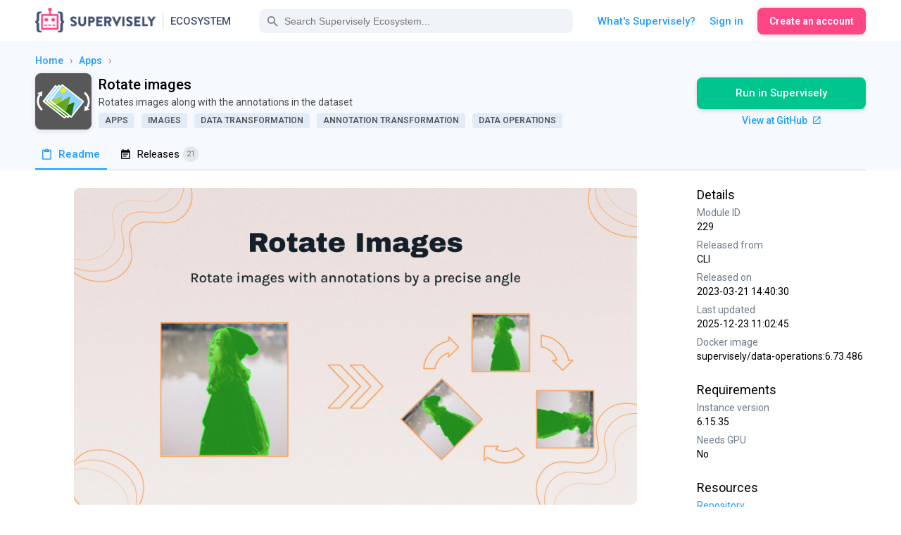

--- FILE ---
content_type: image/svg+xml;charset=utf-8
request_url: https://img.shields.io/badge/supervisely-ecosystem-brightgreen
body_size: 290
content:
<svg xmlns="http://www.w3.org/2000/svg" width="142" height="20" role="img" aria-label="supervisely: ecosystem"><title>supervisely: ecosystem</title><linearGradient id="s" x2="0" y2="100%"><stop offset="0" stop-color="#bbb" stop-opacity=".1"/><stop offset="1" stop-opacity=".1"/></linearGradient><clipPath id="r"><rect width="142" height="20" rx="3" fill="#fff"/></clipPath><g clip-path="url(#r)"><rect width="73" height="20" fill="#555"/><rect x="73" width="69" height="20" fill="#4c1"/><rect width="142" height="20" fill="url(#s)"/></g><g fill="#fff" text-anchor="middle" font-family="Verdana,Geneva,DejaVu Sans,sans-serif" text-rendering="geometricPrecision" font-size="110"><text aria-hidden="true" x="375" y="150" fill="#010101" fill-opacity=".3" transform="scale(.1)" textLength="630">supervisely</text><text x="375" y="140" transform="scale(.1)" fill="#fff" textLength="630">supervisely</text><text aria-hidden="true" x="1065" y="150" fill="#010101" fill-opacity=".3" transform="scale(.1)" textLength="590">ecosystem</text><text x="1065" y="140" transform="scale(.1)" fill="#fff" textLength="590">ecosystem</text></g></svg>

--- FILE ---
content_type: image/svg+xml;charset=utf-8
request_url: https://img.shields.io/badge/slack-chat-green.svg?logo=slack
body_size: 18
content:
<svg xmlns="http://www.w3.org/2000/svg" width="70" height="20" role="img" aria-label="slack: chat"><title>slack: chat</title><linearGradient id="s" x2="0" y2="100%"><stop offset="0" stop-color="#bbb" stop-opacity=".1"/><stop offset="1" stop-opacity=".1"/></linearGradient><clipPath id="r"><rect width="70" height="20" rx="3" fill="#fff"/></clipPath><g clip-path="url(#r)"><rect width="37" height="20" fill="#555"/><rect x="37" width="33" height="20" fill="#97ca00"/><rect width="70" height="20" fill="url(#s)"/></g><g fill="#fff" text-anchor="middle" font-family="Verdana,Geneva,DejaVu Sans,sans-serif" text-rendering="geometricPrecision" font-size="110"><text aria-hidden="true" x="195" y="150" fill="#010101" fill-opacity=".3" transform="scale(.1)" textLength="270">slack</text><text x="195" y="140" transform="scale(.1)" fill="#fff" textLength="270">slack</text><text aria-hidden="true" x="525" y="150" fill="#010101" fill-opacity=".3" transform="scale(.1)" textLength="230">chat</text><text x="525" y="140" transform="scale(.1)" fill="#fff" textLength="230">chat</text></g></svg>

--- FILE ---
content_type: image/svg+xml
request_url: https://ecosystem.supervisely.com/_nuxt/img/youtube.40729a4.svg
body_size: 615
content:
<svg xmlns="http://www.w3.org/2000/svg" viewBox="0 0 54 64" enable-background="new 0 0 54 64" width="32" height="32" fill="#7a88a7"><path class="st0" d="M32.6 42c-.5 0-1.1.2-1.6.8v10.5c.5.5 1.1.8 1.6.8.9 0 1.4-.8 1.4-2.3v-7.3c0-1.7-.5-2.5-1.4-2.5zM44.5 41.3c-1.1 0-1.6.8-1.6 2.5v1.7h3.3v-1.7c0-1.6-.6-2.5-1.7-2.5zM53.5 34.2s-.5-3.7-2.1-5.4c-2.1-2.2-4.4-2.2-5.4-2.3-7.7-.5-19-.5-19-.5s-11.3 0-18.9.5c-1.1.1-3.3.1-5.4 2.3-1.6 1.6-2.1 5.4-2.1 5.4s-.6 4.4-.6 8.8v4.1c0 4.4.5 8.7.5 8.7s.5 3.7 2.1 5.4c2.1 2.2 4.8 2.1 6 2.3 4.4.4 18.4.5 18.4.5s11.3 0 18.9-.6c1.1-.1 3.4-.1 5.4-2.3 1.6-1.6 2.1-5.4 2.1-5.4s.5-4.4.5-8.7v-4c.1-4.4-.4-8.8-.4-8.8zm-41.6 22.5h-3.6v-20.9h-3.9v-3.4h11.4v3.4h-3.9v20.9zm12.9 0h-3.3v-2c-1.3 1.5-2.5 2.3-3.7 2.3-1.1 0-1.8-.4-2.1-1.4-.2-.6-.3-1.4-.3-2.7v-14.3h3.3v14.700000000000001c.1.5.3.8.8.8.7 0 1.3-.5 2.1-1.5v-14h3.3v18.1zm12.5-5.4c0 1.7-.1 2.9-.3 3.7-.4 1.4-1.3 2-2.6 2-1.2 0-2.3-.6-3.4-2v1.8h-3.3v-24.4h3.3v8c1.1-1.3 2.2-2 3.4-2 1.3 0 2.2.7 2.6 2 .2.7.3 1.9.3 3.7v7.2zm12.1-3h-6.5v3.2c0 1.7.5 2.5 1.7 2.5.8 0 1.3-.4 1.5-1.3 0-.2.1-.9.1-2.2h3.3v.5c0 1.1 0 1.8-.1 2.1-.1.7-.4 1.4-.8 2-.9 1.3-2.3 2-4 2-1.7 0-3-.6-4-1.9-.7-.9-1-2.3-1-4.3v-6.4c0-1.9.3-3.4 1-4.3.9-1.2 2.3-1.9 3.9-1.9s2.9.6 3.9 1.9c.7.9 1 2.3 1 4.3v3.8zM14.4 14.3v9.7h3.5v-9.7l4.1-14.3h-3.5l-2.4 9.4-2.4-9.4h-3.7l2.2 6.7c1.1 3.3 1.8 5.9 2.2 7.6zM22 18.1c0 1.9.3 3.3 1.1 4.1.9 1.2 2.2 1.8 3.9 1.8s3-.6 3.9-1.8c.7-.9 1.1-2.3 1.1-4.1v-6.1c0-1.9-.3-3.2-1.1-4.1-.9-1.3-2.2-1.9-3.9-1.9s-3 .6-3.9 1.8c-.7.9-1.1 2.3-1.1 4.1v6.2zm3.4-6.8c0-1.6.5-2.4 1.6-2.4s1.6.8 1.6 2.4v7.4c0 1.6-.5 2.4-1.6 2.4s-1.6-.8-1.6-2.4v-7.4zM37.3 24c1.1 0 2.3-.7 3.6-2.2v1.9h3.1v-17.7h-3.1v13.6c-.7 1-1.3 1.5-2 1.5-.4 0-.7-.3-.7-.8v-14.3h-3.2v14c0 1.3.1 2.1.3 2.6.3 1 1 1.4 2 1.4z"/></svg>

--- FILE ---
content_type: image/svg+xml; charset=utf-8
request_url: https://app.supervisely.com/img/badges/views/supervisely-ecosystem/rotate-images
body_size: 123
content:
<?xml version="1.0"?>
<svg xmlns="http://www.w3.org/2000/svg" width="89" height="20">
  <defs>
    <clipPath id="round-corner">
      <rect x="0" y="0" width="89" height="20" rx="3" ry="3"/>
    </clipPath>
  </defs>

  <rect clip-path="url(#round-corner)" width="89" height="20" fill="#545454"/>
  <rect clip-path="url(#round-corner)" x="45" width="44" height="20" fill="#4c1"/>

  <g fill="#fff" text-anchor="middle" font-family="DejaVu Sans,Verdana,Geneva,sans-serif" font-size="11">
    <text x="22.5" y="14">views</text>
    <text x="67" y="14">1336</text>
  </g>
</svg>


--- FILE ---
content_type: image/svg+xml;charset=utf-8
request_url: https://img.shields.io/github/v/release/supervisely-ecosystem/rotate-images
body_size: 116
content:
<svg xmlns="http://www.w3.org/2000/svg" width="102" height="20" role="img" aria-label="release: v1.1.12"><title>release: v1.1.12</title><linearGradient id="s" x2="0" y2="100%"><stop offset="0" stop-color="#bbb" stop-opacity=".1"/><stop offset="1" stop-opacity=".1"/></linearGradient><clipPath id="r"><rect width="102" height="20" rx="3" fill="#fff"/></clipPath><g clip-path="url(#r)"><rect width="49" height="20" fill="#555"/><rect x="49" width="53" height="20" fill="#007ec6"/><rect width="102" height="20" fill="url(#s)"/></g><g fill="#fff" text-anchor="middle" font-family="Verdana,Geneva,DejaVu Sans,sans-serif" text-rendering="geometricPrecision" font-size="110"><text aria-hidden="true" x="255" y="150" fill="#010101" fill-opacity=".3" transform="scale(.1)" textLength="390">release</text><text x="255" y="140" transform="scale(.1)" fill="#fff" textLength="390">release</text><text aria-hidden="true" x="745" y="150" fill="#010101" fill-opacity=".3" transform="scale(.1)" textLength="430">v1.1.12</text><text x="745" y="140" transform="scale(.1)" fill="#fff" textLength="430">v1.1.12</text></g></svg>

--- FILE ---
content_type: application/javascript; charset=UTF-8
request_url: https://ecosystem.supervisely.com/_nuxt/app.b90398e.js
body_size: 58383
content:
(window.webpackJsonp=window.webpackJsonp||[]).push([[0],[,function(e,t,n){"use strict";var r=n(98);n.d(t,"ANNOTATION_TOOLS_TYPES",(function(){return r.a}));n(173),n(12),n(177),n(178),n(179),n(37);var o=n(180);n.o(o,"ACL_ACTIONS")&&n.d(t,"ACL_ACTIONS",(function(){return o.ACL_ACTIONS})),n.o(o,"APPS_CATEGORIES_TAGS_SET")&&n.d(t,"APPS_CATEGORIES_TAGS_SET",(function(){return o.APPS_CATEGORIES_TAGS_SET})),n.o(o,"APPS_CATEGORIES_TYPES")&&n.d(t,"APPS_CATEGORIES_TYPES",(function(){return o.APPS_CATEGORIES_TYPES})),n.o(o,"APP_INTEGRATION_TYPES")&&n.d(t,"APP_INTEGRATION_TYPES",(function(){return o.APP_INTEGRATION_TYPES})),n.o(o,"DEFAULT_MODULE_LICENSE_LINKS")&&n.d(t,"DEFAULT_MODULE_LICENSE_LINKS",(function(){return o.DEFAULT_MODULE_LICENSE_LINKS})),n.o(o,"MODULE_GPU_TYPES")&&n.d(t,"MODULE_GPU_TYPES",(function(){return o.MODULE_GPU_TYPES})),n.o(o,"MODULE_PROVIDERS_KEYS")&&n.d(t,"MODULE_PROVIDERS_KEYS",(function(){return o.MODULE_PROVIDERS_KEYS})),n.o(o,"MODULE_TYPES")&&n.d(t,"MODULE_TYPES",(function(){return o.MODULE_TYPES})),n.o(o,"TASK_STATUS")&&n.d(t,"TASK_STATUS",(function(){return o.TASK_STATUS})),n.o(o,"USER_ROLES")&&n.d(t,"USER_ROLES",(function(){return o.USER_ROLES}));n(181),n(182),n(13);var c=n(11);n.d(t,"TASK_STATUS",(function(){return c.b}));var l=n(36);n.d(t,"USER_ROLES",(function(){return l.a}));n(187);var d=n(188);n.o(d,"ACL_ACTIONS")&&n.d(t,"ACL_ACTIONS",(function(){return d.ACL_ACTIONS})),n.o(d,"APPS_CATEGORIES_TAGS_SET")&&n.d(t,"APPS_CATEGORIES_TAGS_SET",(function(){return d.APPS_CATEGORIES_TAGS_SET})),n.o(d,"APPS_CATEGORIES_TYPES")&&n.d(t,"APPS_CATEGORIES_TYPES",(function(){return d.APPS_CATEGORIES_TYPES})),n.o(d,"APP_INTEGRATION_TYPES")&&n.d(t,"APP_INTEGRATION_TYPES",(function(){return d.APP_INTEGRATION_TYPES})),n.o(d,"DEFAULT_MODULE_LICENSE_LINKS")&&n.d(t,"DEFAULT_MODULE_LICENSE_LINKS",(function(){return d.DEFAULT_MODULE_LICENSE_LINKS})),n.o(d,"MODULE_GPU_TYPES")&&n.d(t,"MODULE_GPU_TYPES",(function(){return d.MODULE_GPU_TYPES})),n.o(d,"MODULE_PROVIDERS_KEYS")&&n.d(t,"MODULE_PROVIDERS_KEYS",(function(){return d.MODULE_PROVIDERS_KEYS})),n.o(d,"MODULE_TYPES")&&n.d(t,"MODULE_TYPES",(function(){return d.MODULE_TYPES}));var f=n(189);n.o(f,"ACL_ACTIONS")&&n.d(t,"ACL_ACTIONS",(function(){return f.ACL_ACTIONS})),n.o(f,"APPS_CATEGORIES_TAGS_SET")&&n.d(t,"APPS_CATEGORIES_TAGS_SET",(function(){return f.APPS_CATEGORIES_TAGS_SET})),n.o(f,"APPS_CATEGORIES_TYPES")&&n.d(t,"APPS_CATEGORIES_TYPES",(function(){return f.APPS_CATEGORIES_TYPES})),n.o(f,"APP_INTEGRATION_TYPES")&&n.d(t,"APP_INTEGRATION_TYPES",(function(){return f.APP_INTEGRATION_TYPES})),n.o(f,"DEFAULT_MODULE_LICENSE_LINKS")&&n.d(t,"DEFAULT_MODULE_LICENSE_LINKS",(function(){return f.DEFAULT_MODULE_LICENSE_LINKS})),n.o(f,"MODULE_GPU_TYPES")&&n.d(t,"MODULE_GPU_TYPES",(function(){return f.MODULE_GPU_TYPES})),n.o(f,"MODULE_PROVIDERS_KEYS")&&n.d(t,"MODULE_PROVIDERS_KEYS",(function(){return f.MODULE_PROVIDERS_KEYS})),n.o(f,"MODULE_TYPES")&&n.d(t,"MODULE_TYPES",(function(){return f.MODULE_TYPES}));n(190);var m=n(191);n.o(m,"ACL_ACTIONS")&&n.d(t,"ACL_ACTIONS",(function(){return m.ACL_ACTIONS})),n.o(m,"APPS_CATEGORIES_TAGS_SET")&&n.d(t,"APPS_CATEGORIES_TAGS_SET",(function(){return m.APPS_CATEGORIES_TAGS_SET})),n.o(m,"APPS_CATEGORIES_TYPES")&&n.d(t,"APPS_CATEGORIES_TYPES",(function(){return m.APPS_CATEGORIES_TYPES})),n.o(m,"APP_INTEGRATION_TYPES")&&n.d(t,"APP_INTEGRATION_TYPES",(function(){return m.APP_INTEGRATION_TYPES})),n.o(m,"DEFAULT_MODULE_LICENSE_LINKS")&&n.d(t,"DEFAULT_MODULE_LICENSE_LINKS",(function(){return m.DEFAULT_MODULE_LICENSE_LINKS})),n.o(m,"MODULE_GPU_TYPES")&&n.d(t,"MODULE_GPU_TYPES",(function(){return m.MODULE_GPU_TYPES})),n.o(m,"MODULE_PROVIDERS_KEYS")&&n.d(t,"MODULE_PROVIDERS_KEYS",(function(){return m.MODULE_PROVIDERS_KEYS})),n.o(m,"MODULE_TYPES")&&n.d(t,"MODULE_TYPES",(function(){return m.MODULE_TYPES}));n(192),n(193),n(194),n(195);var E=n(196);n.o(E,"ACL_ACTIONS")&&n.d(t,"ACL_ACTIONS",(function(){return E.ACL_ACTIONS})),n.o(E,"APPS_CATEGORIES_TAGS_SET")&&n.d(t,"APPS_CATEGORIES_TAGS_SET",(function(){return E.APPS_CATEGORIES_TAGS_SET})),n.o(E,"APPS_CATEGORIES_TYPES")&&n.d(t,"APPS_CATEGORIES_TYPES",(function(){return E.APPS_CATEGORIES_TYPES})),n.o(E,"APP_INTEGRATION_TYPES")&&n.d(t,"APP_INTEGRATION_TYPES",(function(){return E.APP_INTEGRATION_TYPES})),n.o(E,"DEFAULT_MODULE_LICENSE_LINKS")&&n.d(t,"DEFAULT_MODULE_LICENSE_LINKS",(function(){return E.DEFAULT_MODULE_LICENSE_LINKS})),n.o(E,"MODULE_GPU_TYPES")&&n.d(t,"MODULE_GPU_TYPES",(function(){return E.MODULE_GPU_TYPES})),n.o(E,"MODULE_PROVIDERS_KEYS")&&n.d(t,"MODULE_PROVIDERS_KEYS",(function(){return E.MODULE_PROVIDERS_KEYS})),n.o(E,"MODULE_TYPES")&&n.d(t,"MODULE_TYPES",(function(){return E.MODULE_TYPES}));var _=n(197);n.o(_,"ACL_ACTIONS")&&n.d(t,"ACL_ACTIONS",(function(){return _.ACL_ACTIONS})),n.o(_,"APPS_CATEGORIES_TAGS_SET")&&n.d(t,"APPS_CATEGORIES_TAGS_SET",(function(){return _.APPS_CATEGORIES_TAGS_SET})),n.o(_,"APPS_CATEGORIES_TYPES")&&n.d(t,"APPS_CATEGORIES_TYPES",(function(){return _.APPS_CATEGORIES_TYPES})),n.o(_,"APP_INTEGRATION_TYPES")&&n.d(t,"APP_INTEGRATION_TYPES",(function(){return _.APP_INTEGRATION_TYPES})),n.o(_,"DEFAULT_MODULE_LICENSE_LINKS")&&n.d(t,"DEFAULT_MODULE_LICENSE_LINKS",(function(){return _.DEFAULT_MODULE_LICENSE_LINKS})),n.o(_,"MODULE_GPU_TYPES")&&n.d(t,"MODULE_GPU_TYPES",(function(){return _.MODULE_GPU_TYPES})),n.o(_,"MODULE_PROVIDERS_KEYS")&&n.d(t,"MODULE_PROVIDERS_KEYS",(function(){return _.MODULE_PROVIDERS_KEYS})),n.o(_,"MODULE_TYPES")&&n.d(t,"MODULE_TYPES",(function(){return _.MODULE_TYPES}));n(198),n(199);var h=n(200);n.o(h,"ACL_ACTIONS")&&n.d(t,"ACL_ACTIONS",(function(){return h.ACL_ACTIONS})),n.o(h,"APPS_CATEGORIES_TAGS_SET")&&n.d(t,"APPS_CATEGORIES_TAGS_SET",(function(){return h.APPS_CATEGORIES_TAGS_SET})),n.o(h,"APPS_CATEGORIES_TYPES")&&n.d(t,"APPS_CATEGORIES_TYPES",(function(){return h.APPS_CATEGORIES_TYPES})),n.o(h,"APP_INTEGRATION_TYPES")&&n.d(t,"APP_INTEGRATION_TYPES",(function(){return h.APP_INTEGRATION_TYPES})),n.o(h,"DEFAULT_MODULE_LICENSE_LINKS")&&n.d(t,"DEFAULT_MODULE_LICENSE_LINKS",(function(){return h.DEFAULT_MODULE_LICENSE_LINKS})),n.o(h,"MODULE_GPU_TYPES")&&n.d(t,"MODULE_GPU_TYPES",(function(){return h.MODULE_GPU_TYPES})),n.o(h,"MODULE_PROVIDERS_KEYS")&&n.d(t,"MODULE_PROVIDERS_KEYS",(function(){return h.MODULE_PROVIDERS_KEYS})),n.o(h,"MODULE_TYPES")&&n.d(t,"MODULE_TYPES",(function(){return h.MODULE_TYPES}));var S=n(201);n.o(S,"ACL_ACTIONS")&&n.d(t,"ACL_ACTIONS",(function(){return S.ACL_ACTIONS})),n.o(S,"APPS_CATEGORIES_TAGS_SET")&&n.d(t,"APPS_CATEGORIES_TAGS_SET",(function(){return S.APPS_CATEGORIES_TAGS_SET})),n.o(S,"APPS_CATEGORIES_TYPES")&&n.d(t,"APPS_CATEGORIES_TYPES",(function(){return S.APPS_CATEGORIES_TYPES})),n.o(S,"APP_INTEGRATION_TYPES")&&n.d(t,"APP_INTEGRATION_TYPES",(function(){return S.APP_INTEGRATION_TYPES})),n.o(S,"DEFAULT_MODULE_LICENSE_LINKS")&&n.d(t,"DEFAULT_MODULE_LICENSE_LINKS",(function(){return S.DEFAULT_MODULE_LICENSE_LINKS})),n.o(S,"MODULE_GPU_TYPES")&&n.d(t,"MODULE_GPU_TYPES",(function(){return S.MODULE_GPU_TYPES})),n.o(S,"MODULE_PROVIDERS_KEYS")&&n.d(t,"MODULE_PROVIDERS_KEYS",(function(){return S.MODULE_PROVIDERS_KEYS})),n.o(S,"MODULE_TYPES")&&n.d(t,"MODULE_TYPES",(function(){return S.MODULE_TYPES}));var v=n(202);n.d(t,"ACL_ACTIONS",(function(){return v.a}));var O=n(203);n.o(O,"APPS_CATEGORIES_TAGS_SET")&&n.d(t,"APPS_CATEGORIES_TAGS_SET",(function(){return O.APPS_CATEGORIES_TAGS_SET})),n.o(O,"APPS_CATEGORIES_TYPES")&&n.d(t,"APPS_CATEGORIES_TYPES",(function(){return O.APPS_CATEGORIES_TYPES})),n.o(O,"APP_INTEGRATION_TYPES")&&n.d(t,"APP_INTEGRATION_TYPES",(function(){return O.APP_INTEGRATION_TYPES})),n.o(O,"DEFAULT_MODULE_LICENSE_LINKS")&&n.d(t,"DEFAULT_MODULE_LICENSE_LINKS",(function(){return O.DEFAULT_MODULE_LICENSE_LINKS})),n.o(O,"MODULE_GPU_TYPES")&&n.d(t,"MODULE_GPU_TYPES",(function(){return O.MODULE_GPU_TYPES})),n.o(O,"MODULE_PROVIDERS_KEYS")&&n.d(t,"MODULE_PROVIDERS_KEYS",(function(){return O.MODULE_PROVIDERS_KEYS})),n.o(O,"MODULE_TYPES")&&n.d(t,"MODULE_TYPES",(function(){return O.MODULE_TYPES}));var A=n(204);n.o(A,"APPS_CATEGORIES_TAGS_SET")&&n.d(t,"APPS_CATEGORIES_TAGS_SET",(function(){return A.APPS_CATEGORIES_TAGS_SET})),n.o(A,"APPS_CATEGORIES_TYPES")&&n.d(t,"APPS_CATEGORIES_TYPES",(function(){return A.APPS_CATEGORIES_TYPES})),n.o(A,"APP_INTEGRATION_TYPES")&&n.d(t,"APP_INTEGRATION_TYPES",(function(){return A.APP_INTEGRATION_TYPES})),n.o(A,"DEFAULT_MODULE_LICENSE_LINKS")&&n.d(t,"DEFAULT_MODULE_LICENSE_LINKS",(function(){return A.DEFAULT_MODULE_LICENSE_LINKS})),n.o(A,"MODULE_GPU_TYPES")&&n.d(t,"MODULE_GPU_TYPES",(function(){return A.MODULE_GPU_TYPES})),n.o(A,"MODULE_PROVIDERS_KEYS")&&n.d(t,"MODULE_PROVIDERS_KEYS",(function(){return A.MODULE_PROVIDERS_KEYS})),n.o(A,"MODULE_TYPES")&&n.d(t,"MODULE_TYPES",(function(){return A.MODULE_TYPES}));var P=n(205);n.o(P,"APPS_CATEGORIES_TAGS_SET")&&n.d(t,"APPS_CATEGORIES_TAGS_SET",(function(){return P.APPS_CATEGORIES_TAGS_SET})),n.o(P,"APPS_CATEGORIES_TYPES")&&n.d(t,"APPS_CATEGORIES_TYPES",(function(){return P.APPS_CATEGORIES_TYPES})),n.o(P,"APP_INTEGRATION_TYPES")&&n.d(t,"APP_INTEGRATION_TYPES",(function(){return P.APP_INTEGRATION_TYPES})),n.o(P,"DEFAULT_MODULE_LICENSE_LINKS")&&n.d(t,"DEFAULT_MODULE_LICENSE_LINKS",(function(){return P.DEFAULT_MODULE_LICENSE_LINKS})),n.o(P,"MODULE_GPU_TYPES")&&n.d(t,"MODULE_GPU_TYPES",(function(){return P.MODULE_GPU_TYPES})),n.o(P,"MODULE_PROVIDERS_KEYS")&&n.d(t,"MODULE_PROVIDERS_KEYS",(function(){return P.MODULE_PROVIDERS_KEYS})),n.o(P,"MODULE_TYPES")&&n.d(t,"MODULE_TYPES",(function(){return P.MODULE_TYPES}));var T=n(206);n.o(T,"APPS_CATEGORIES_TAGS_SET")&&n.d(t,"APPS_CATEGORIES_TAGS_SET",(function(){return T.APPS_CATEGORIES_TAGS_SET})),n.o(T,"APPS_CATEGORIES_TYPES")&&n.d(t,"APPS_CATEGORIES_TYPES",(function(){return T.APPS_CATEGORIES_TYPES})),n.o(T,"APP_INTEGRATION_TYPES")&&n.d(t,"APP_INTEGRATION_TYPES",(function(){return T.APP_INTEGRATION_TYPES})),n.o(T,"DEFAULT_MODULE_LICENSE_LINKS")&&n.d(t,"DEFAULT_MODULE_LICENSE_LINKS",(function(){return T.DEFAULT_MODULE_LICENSE_LINKS})),n.o(T,"MODULE_GPU_TYPES")&&n.d(t,"MODULE_GPU_TYPES",(function(){return T.MODULE_GPU_TYPES})),n.o(T,"MODULE_PROVIDERS_KEYS")&&n.d(t,"MODULE_PROVIDERS_KEYS",(function(){return T.MODULE_PROVIDERS_KEYS})),n.o(T,"MODULE_TYPES")&&n.d(t,"MODULE_TYPES",(function(){return T.MODULE_TYPES}));var y=n(207);n.o(y,"APPS_CATEGORIES_TAGS_SET")&&n.d(t,"APPS_CATEGORIES_TAGS_SET",(function(){return y.APPS_CATEGORIES_TAGS_SET})),n.o(y,"APPS_CATEGORIES_TYPES")&&n.d(t,"APPS_CATEGORIES_TYPES",(function(){return y.APPS_CATEGORIES_TYPES})),n.o(y,"APP_INTEGRATION_TYPES")&&n.d(t,"APP_INTEGRATION_TYPES",(function(){return y.APP_INTEGRATION_TYPES})),n.o(y,"DEFAULT_MODULE_LICENSE_LINKS")&&n.d(t,"DEFAULT_MODULE_LICENSE_LINKS",(function(){return y.DEFAULT_MODULE_LICENSE_LINKS})),n.o(y,"MODULE_GPU_TYPES")&&n.d(t,"MODULE_GPU_TYPES",(function(){return y.MODULE_GPU_TYPES})),n.o(y,"MODULE_PROVIDERS_KEYS")&&n.d(t,"MODULE_PROVIDERS_KEYS",(function(){return y.MODULE_PROVIDERS_KEYS})),n.o(y,"MODULE_TYPES")&&n.d(t,"MODULE_TYPES",(function(){return y.MODULE_TYPES}));n(208),n(209);var x=n(210);n.o(x,"APPS_CATEGORIES_TAGS_SET")&&n.d(t,"APPS_CATEGORIES_TAGS_SET",(function(){return x.APPS_CATEGORIES_TAGS_SET})),n.o(x,"APPS_CATEGORIES_TYPES")&&n.d(t,"APPS_CATEGORIES_TYPES",(function(){return x.APPS_CATEGORIES_TYPES})),n.o(x,"APP_INTEGRATION_TYPES")&&n.d(t,"APP_INTEGRATION_TYPES",(function(){return x.APP_INTEGRATION_TYPES})),n.o(x,"DEFAULT_MODULE_LICENSE_LINKS")&&n.d(t,"DEFAULT_MODULE_LICENSE_LINKS",(function(){return x.DEFAULT_MODULE_LICENSE_LINKS})),n.o(x,"MODULE_GPU_TYPES")&&n.d(t,"MODULE_GPU_TYPES",(function(){return x.MODULE_GPU_TYPES})),n.o(x,"MODULE_PROVIDERS_KEYS")&&n.d(t,"MODULE_PROVIDERS_KEYS",(function(){return x.MODULE_PROVIDERS_KEYS})),n.o(x,"MODULE_TYPES")&&n.d(t,"MODULE_TYPES",(function(){return x.MODULE_TYPES}));var I=n(211);n.o(I,"APPS_CATEGORIES_TAGS_SET")&&n.d(t,"APPS_CATEGORIES_TAGS_SET",(function(){return I.APPS_CATEGORIES_TAGS_SET})),n.o(I,"APPS_CATEGORIES_TYPES")&&n.d(t,"APPS_CATEGORIES_TYPES",(function(){return I.APPS_CATEGORIES_TYPES})),n.o(I,"APP_INTEGRATION_TYPES")&&n.d(t,"APP_INTEGRATION_TYPES",(function(){return I.APP_INTEGRATION_TYPES})),n.o(I,"DEFAULT_MODULE_LICENSE_LINKS")&&n.d(t,"DEFAULT_MODULE_LICENSE_LINKS",(function(){return I.DEFAULT_MODULE_LICENSE_LINKS})),n.o(I,"MODULE_GPU_TYPES")&&n.d(t,"MODULE_GPU_TYPES",(function(){return I.MODULE_GPU_TYPES})),n.o(I,"MODULE_PROVIDERS_KEYS")&&n.d(t,"MODULE_PROVIDERS_KEYS",(function(){return I.MODULE_PROVIDERS_KEYS})),n.o(I,"MODULE_TYPES")&&n.d(t,"MODULE_TYPES",(function(){return I.MODULE_TYPES}));var L=n(212);n.o(L,"APPS_CATEGORIES_TAGS_SET")&&n.d(t,"APPS_CATEGORIES_TAGS_SET",(function(){return L.APPS_CATEGORIES_TAGS_SET})),n.o(L,"APPS_CATEGORIES_TYPES")&&n.d(t,"APPS_CATEGORIES_TYPES",(function(){return L.APPS_CATEGORIES_TYPES})),n.o(L,"APP_INTEGRATION_TYPES")&&n.d(t,"APP_INTEGRATION_TYPES",(function(){return L.APP_INTEGRATION_TYPES})),n.o(L,"DEFAULT_MODULE_LICENSE_LINKS")&&n.d(t,"DEFAULT_MODULE_LICENSE_LINKS",(function(){return L.DEFAULT_MODULE_LICENSE_LINKS})),n.o(L,"MODULE_GPU_TYPES")&&n.d(t,"MODULE_GPU_TYPES",(function(){return L.MODULE_GPU_TYPES})),n.o(L,"MODULE_PROVIDERS_KEYS")&&n.d(t,"MODULE_PROVIDERS_KEYS",(function(){return L.MODULE_PROVIDERS_KEYS})),n.o(L,"MODULE_TYPES")&&n.d(t,"MODULE_TYPES",(function(){return L.MODULE_TYPES}));n(53);var w=n(213);n.o(w,"APPS_CATEGORIES_TAGS_SET")&&n.d(t,"APPS_CATEGORIES_TAGS_SET",(function(){return w.APPS_CATEGORIES_TAGS_SET})),n.o(w,"APPS_CATEGORIES_TYPES")&&n.d(t,"APPS_CATEGORIES_TYPES",(function(){return w.APPS_CATEGORIES_TYPES})),n.o(w,"APP_INTEGRATION_TYPES")&&n.d(t,"APP_INTEGRATION_TYPES",(function(){return w.APP_INTEGRATION_TYPES})),n.o(w,"DEFAULT_MODULE_LICENSE_LINKS")&&n.d(t,"DEFAULT_MODULE_LICENSE_LINKS",(function(){return w.DEFAULT_MODULE_LICENSE_LINKS})),n.o(w,"MODULE_GPU_TYPES")&&n.d(t,"MODULE_GPU_TYPES",(function(){return w.MODULE_GPU_TYPES})),n.o(w,"MODULE_PROVIDERS_KEYS")&&n.d(t,"MODULE_PROVIDERS_KEYS",(function(){return w.MODULE_PROVIDERS_KEYS})),n.o(w,"MODULE_TYPES")&&n.d(t,"MODULE_TYPES",(function(){return w.MODULE_TYPES}));var D=n(214);n.o(D,"APPS_CATEGORIES_TAGS_SET")&&n.d(t,"APPS_CATEGORIES_TAGS_SET",(function(){return D.APPS_CATEGORIES_TAGS_SET})),n.o(D,"APPS_CATEGORIES_TYPES")&&n.d(t,"APPS_CATEGORIES_TYPES",(function(){return D.APPS_CATEGORIES_TYPES})),n.o(D,"APP_INTEGRATION_TYPES")&&n.d(t,"APP_INTEGRATION_TYPES",(function(){return D.APP_INTEGRATION_TYPES})),n.o(D,"DEFAULT_MODULE_LICENSE_LINKS")&&n.d(t,"DEFAULT_MODULE_LICENSE_LINKS",(function(){return D.DEFAULT_MODULE_LICENSE_LINKS})),n.o(D,"MODULE_GPU_TYPES")&&n.d(t,"MODULE_GPU_TYPES",(function(){return D.MODULE_GPU_TYPES})),n.o(D,"MODULE_PROVIDERS_KEYS")&&n.d(t,"MODULE_PROVIDERS_KEYS",(function(){return D.MODULE_PROVIDERS_KEYS})),n.o(D,"MODULE_TYPES")&&n.d(t,"MODULE_TYPES",(function(){return D.MODULE_TYPES}));n(215);var R=n(216);n.o(R,"APPS_CATEGORIES_TAGS_SET")&&n.d(t,"APPS_CATEGORIES_TAGS_SET",(function(){return R.APPS_CATEGORIES_TAGS_SET})),n.o(R,"APPS_CATEGORIES_TYPES")&&n.d(t,"APPS_CATEGORIES_TYPES",(function(){return R.APPS_CATEGORIES_TYPES})),n.o(R,"APP_INTEGRATION_TYPES")&&n.d(t,"APP_INTEGRATION_TYPES",(function(){return R.APP_INTEGRATION_TYPES})),n.o(R,"DEFAULT_MODULE_LICENSE_LINKS")&&n.d(t,"DEFAULT_MODULE_LICENSE_LINKS",(function(){return R.DEFAULT_MODULE_LICENSE_LINKS})),n.o(R,"MODULE_GPU_TYPES")&&n.d(t,"MODULE_GPU_TYPES",(function(){return R.MODULE_GPU_TYPES})),n.o(R,"MODULE_PROVIDERS_KEYS")&&n.d(t,"MODULE_PROVIDERS_KEYS",(function(){return R.MODULE_PROVIDERS_KEYS})),n.o(R,"MODULE_TYPES")&&n.d(t,"MODULE_TYPES",(function(){return R.MODULE_TYPES}));var C=n(217);n.o(C,"APPS_CATEGORIES_TAGS_SET")&&n.d(t,"APPS_CATEGORIES_TAGS_SET",(function(){return C.APPS_CATEGORIES_TAGS_SET})),n.o(C,"APPS_CATEGORIES_TYPES")&&n.d(t,"APPS_CATEGORIES_TYPES",(function(){return C.APPS_CATEGORIES_TYPES})),n.o(C,"APP_INTEGRATION_TYPES")&&n.d(t,"APP_INTEGRATION_TYPES",(function(){return C.APP_INTEGRATION_TYPES})),n.o(C,"DEFAULT_MODULE_LICENSE_LINKS")&&n.d(t,"DEFAULT_MODULE_LICENSE_LINKS",(function(){return C.DEFAULT_MODULE_LICENSE_LINKS})),n.o(C,"MODULE_GPU_TYPES")&&n.d(t,"MODULE_GPU_TYPES",(function(){return C.MODULE_GPU_TYPES})),n.o(C,"MODULE_PROVIDERS_KEYS")&&n.d(t,"MODULE_PROVIDERS_KEYS",(function(){return C.MODULE_PROVIDERS_KEYS})),n.o(C,"MODULE_TYPES")&&n.d(t,"MODULE_TYPES",(function(){return C.MODULE_TYPES}));var k=n(218);n.o(k,"APPS_CATEGORIES_TAGS_SET")&&n.d(t,"APPS_CATEGORIES_TAGS_SET",(function(){return k.APPS_CATEGORIES_TAGS_SET})),n.o(k,"APPS_CATEGORIES_TYPES")&&n.d(t,"APPS_CATEGORIES_TYPES",(function(){return k.APPS_CATEGORIES_TYPES})),n.o(k,"APP_INTEGRATION_TYPES")&&n.d(t,"APP_INTEGRATION_TYPES",(function(){return k.APP_INTEGRATION_TYPES})),n.o(k,"DEFAULT_MODULE_LICENSE_LINKS")&&n.d(t,"DEFAULT_MODULE_LICENSE_LINKS",(function(){return k.DEFAULT_MODULE_LICENSE_LINKS})),n.o(k,"MODULE_GPU_TYPES")&&n.d(t,"MODULE_GPU_TYPES",(function(){return k.MODULE_GPU_TYPES})),n.o(k,"MODULE_PROVIDERS_KEYS")&&n.d(t,"MODULE_PROVIDERS_KEYS",(function(){return k.MODULE_PROVIDERS_KEYS})),n.o(k,"MODULE_TYPES")&&n.d(t,"MODULE_TYPES",(function(){return k.MODULE_TYPES}));var U=n(219);n.o(U,"APPS_CATEGORIES_TAGS_SET")&&n.d(t,"APPS_CATEGORIES_TAGS_SET",(function(){return U.APPS_CATEGORIES_TAGS_SET})),n.o(U,"APPS_CATEGORIES_TYPES")&&n.d(t,"APPS_CATEGORIES_TYPES",(function(){return U.APPS_CATEGORIES_TYPES})),n.o(U,"APP_INTEGRATION_TYPES")&&n.d(t,"APP_INTEGRATION_TYPES",(function(){return U.APP_INTEGRATION_TYPES})),n.o(U,"DEFAULT_MODULE_LICENSE_LINKS")&&n.d(t,"DEFAULT_MODULE_LICENSE_LINKS",(function(){return U.DEFAULT_MODULE_LICENSE_LINKS})),n.o(U,"MODULE_GPU_TYPES")&&n.d(t,"MODULE_GPU_TYPES",(function(){return U.MODULE_GPU_TYPES})),n.o(U,"MODULE_PROVIDERS_KEYS")&&n.d(t,"MODULE_PROVIDERS_KEYS",(function(){return U.MODULE_PROVIDERS_KEYS})),n.o(U,"MODULE_TYPES")&&n.d(t,"MODULE_TYPES",(function(){return U.MODULE_TYPES}));n(220);var M=n(221);n.o(M,"APPS_CATEGORIES_TAGS_SET")&&n.d(t,"APPS_CATEGORIES_TAGS_SET",(function(){return M.APPS_CATEGORIES_TAGS_SET})),n.o(M,"APPS_CATEGORIES_TYPES")&&n.d(t,"APPS_CATEGORIES_TYPES",(function(){return M.APPS_CATEGORIES_TYPES})),n.o(M,"APP_INTEGRATION_TYPES")&&n.d(t,"APP_INTEGRATION_TYPES",(function(){return M.APP_INTEGRATION_TYPES})),n.o(M,"DEFAULT_MODULE_LICENSE_LINKS")&&n.d(t,"DEFAULT_MODULE_LICENSE_LINKS",(function(){return M.DEFAULT_MODULE_LICENSE_LINKS})),n.o(M,"MODULE_GPU_TYPES")&&n.d(t,"MODULE_GPU_TYPES",(function(){return M.MODULE_GPU_TYPES})),n.o(M,"MODULE_PROVIDERS_KEYS")&&n.d(t,"MODULE_PROVIDERS_KEYS",(function(){return M.MODULE_PROVIDERS_KEYS})),n.o(M,"MODULE_TYPES")&&n.d(t,"MODULE_TYPES",(function(){return M.MODULE_TYPES}));var N=n(222);n.o(N,"APPS_CATEGORIES_TAGS_SET")&&n.d(t,"APPS_CATEGORIES_TAGS_SET",(function(){return N.APPS_CATEGORIES_TAGS_SET})),n.o(N,"APPS_CATEGORIES_TYPES")&&n.d(t,"APPS_CATEGORIES_TYPES",(function(){return N.APPS_CATEGORIES_TYPES})),n.o(N,"APP_INTEGRATION_TYPES")&&n.d(t,"APP_INTEGRATION_TYPES",(function(){return N.APP_INTEGRATION_TYPES})),n.o(N,"DEFAULT_MODULE_LICENSE_LINKS")&&n.d(t,"DEFAULT_MODULE_LICENSE_LINKS",(function(){return N.DEFAULT_MODULE_LICENSE_LINKS})),n.o(N,"MODULE_GPU_TYPES")&&n.d(t,"MODULE_GPU_TYPES",(function(){return N.MODULE_GPU_TYPES})),n.o(N,"MODULE_PROVIDERS_KEYS")&&n.d(t,"MODULE_PROVIDERS_KEYS",(function(){return N.MODULE_PROVIDERS_KEYS})),n.o(N,"MODULE_TYPES")&&n.d(t,"MODULE_TYPES",(function(){return N.MODULE_TYPES}));n(223);var j=n(224);n.o(j,"APPS_CATEGORIES_TAGS_SET")&&n.d(t,"APPS_CATEGORIES_TAGS_SET",(function(){return j.APPS_CATEGORIES_TAGS_SET})),n.o(j,"APPS_CATEGORIES_TYPES")&&n.d(t,"APPS_CATEGORIES_TYPES",(function(){return j.APPS_CATEGORIES_TYPES})),n.o(j,"APP_INTEGRATION_TYPES")&&n.d(t,"APP_INTEGRATION_TYPES",(function(){return j.APP_INTEGRATION_TYPES})),n.o(j,"DEFAULT_MODULE_LICENSE_LINKS")&&n.d(t,"DEFAULT_MODULE_LICENSE_LINKS",(function(){return j.DEFAULT_MODULE_LICENSE_LINKS})),n.o(j,"MODULE_GPU_TYPES")&&n.d(t,"MODULE_GPU_TYPES",(function(){return j.MODULE_GPU_TYPES})),n.o(j,"MODULE_PROVIDERS_KEYS")&&n.d(t,"MODULE_PROVIDERS_KEYS",(function(){return j.MODULE_PROVIDERS_KEYS})),n.o(j,"MODULE_TYPES")&&n.d(t,"MODULE_TYPES",(function(){return j.MODULE_TYPES}));n(225);var G=n(226);n.o(G,"APPS_CATEGORIES_TAGS_SET")&&n.d(t,"APPS_CATEGORIES_TAGS_SET",(function(){return G.APPS_CATEGORIES_TAGS_SET})),n.o(G,"APPS_CATEGORIES_TYPES")&&n.d(t,"APPS_CATEGORIES_TYPES",(function(){return G.APPS_CATEGORIES_TYPES})),n.o(G,"APP_INTEGRATION_TYPES")&&n.d(t,"APP_INTEGRATION_TYPES",(function(){return G.APP_INTEGRATION_TYPES})),n.o(G,"DEFAULT_MODULE_LICENSE_LINKS")&&n.d(t,"DEFAULT_MODULE_LICENSE_LINKS",(function(){return G.DEFAULT_MODULE_LICENSE_LINKS})),n.o(G,"MODULE_GPU_TYPES")&&n.d(t,"MODULE_GPU_TYPES",(function(){return G.MODULE_GPU_TYPES})),n.o(G,"MODULE_PROVIDERS_KEYS")&&n.d(t,"MODULE_PROVIDERS_KEYS",(function(){return G.MODULE_PROVIDERS_KEYS})),n.o(G,"MODULE_TYPES")&&n.d(t,"MODULE_TYPES",(function(){return G.MODULE_TYPES}));var Y=n(227);n.o(Y,"APPS_CATEGORIES_TAGS_SET")&&n.d(t,"APPS_CATEGORIES_TAGS_SET",(function(){return Y.APPS_CATEGORIES_TAGS_SET})),n.o(Y,"APPS_CATEGORIES_TYPES")&&n.d(t,"APPS_CATEGORIES_TYPES",(function(){return Y.APPS_CATEGORIES_TYPES})),n.o(Y,"APP_INTEGRATION_TYPES")&&n.d(t,"APP_INTEGRATION_TYPES",(function(){return Y.APP_INTEGRATION_TYPES})),n.o(Y,"DEFAULT_MODULE_LICENSE_LINKS")&&n.d(t,"DEFAULT_MODULE_LICENSE_LINKS",(function(){return Y.DEFAULT_MODULE_LICENSE_LINKS})),n.o(Y,"MODULE_GPU_TYPES")&&n.d(t,"MODULE_GPU_TYPES",(function(){return Y.MODULE_GPU_TYPES})),n.o(Y,"MODULE_PROVIDERS_KEYS")&&n.d(t,"MODULE_PROVIDERS_KEYS",(function(){return Y.MODULE_PROVIDERS_KEYS})),n.o(Y,"MODULE_TYPES")&&n.d(t,"MODULE_TYPES",(function(){return Y.MODULE_TYPES}));var z=n(228);n.o(z,"APPS_CATEGORIES_TAGS_SET")&&n.d(t,"APPS_CATEGORIES_TAGS_SET",(function(){return z.APPS_CATEGORIES_TAGS_SET})),n.o(z,"APPS_CATEGORIES_TYPES")&&n.d(t,"APPS_CATEGORIES_TYPES",(function(){return z.APPS_CATEGORIES_TYPES})),n.o(z,"APP_INTEGRATION_TYPES")&&n.d(t,"APP_INTEGRATION_TYPES",(function(){return z.APP_INTEGRATION_TYPES})),n.o(z,"DEFAULT_MODULE_LICENSE_LINKS")&&n.d(t,"DEFAULT_MODULE_LICENSE_LINKS",(function(){return z.DEFAULT_MODULE_LICENSE_LINKS})),n.o(z,"MODULE_GPU_TYPES")&&n.d(t,"MODULE_GPU_TYPES",(function(){return z.MODULE_GPU_TYPES})),n.o(z,"MODULE_PROVIDERS_KEYS")&&n.d(t,"MODULE_PROVIDERS_KEYS",(function(){return z.MODULE_PROVIDERS_KEYS})),n.o(z,"MODULE_TYPES")&&n.d(t,"MODULE_TYPES",(function(){return z.MODULE_TYPES}));var K=n(229);n.o(K,"APPS_CATEGORIES_TAGS_SET")&&n.d(t,"APPS_CATEGORIES_TAGS_SET",(function(){return K.APPS_CATEGORIES_TAGS_SET})),n.o(K,"APPS_CATEGORIES_TYPES")&&n.d(t,"APPS_CATEGORIES_TYPES",(function(){return K.APPS_CATEGORIES_TYPES})),n.o(K,"APP_INTEGRATION_TYPES")&&n.d(t,"APP_INTEGRATION_TYPES",(function(){return K.APP_INTEGRATION_TYPES})),n.o(K,"DEFAULT_MODULE_LICENSE_LINKS")&&n.d(t,"DEFAULT_MODULE_LICENSE_LINKS",(function(){return K.DEFAULT_MODULE_LICENSE_LINKS})),n.o(K,"MODULE_GPU_TYPES")&&n.d(t,"MODULE_GPU_TYPES",(function(){return K.MODULE_GPU_TYPES})),n.o(K,"MODULE_PROVIDERS_KEYS")&&n.d(t,"MODULE_PROVIDERS_KEYS",(function(){return K.MODULE_PROVIDERS_KEYS})),n.o(K,"MODULE_TYPES")&&n.d(t,"MODULE_TYPES",(function(){return K.MODULE_TYPES}));n(230),n(231);var V=n(232);n.o(V,"APPS_CATEGORIES_TAGS_SET")&&n.d(t,"APPS_CATEGORIES_TAGS_SET",(function(){return V.APPS_CATEGORIES_TAGS_SET})),n.o(V,"APPS_CATEGORIES_TYPES")&&n.d(t,"APPS_CATEGORIES_TYPES",(function(){return V.APPS_CATEGORIES_TYPES})),n.o(V,"APP_INTEGRATION_TYPES")&&n.d(t,"APP_INTEGRATION_TYPES",(function(){return V.APP_INTEGRATION_TYPES})),n.o(V,"DEFAULT_MODULE_LICENSE_LINKS")&&n.d(t,"DEFAULT_MODULE_LICENSE_LINKS",(function(){return V.DEFAULT_MODULE_LICENSE_LINKS})),n.o(V,"MODULE_GPU_TYPES")&&n.d(t,"MODULE_GPU_TYPES",(function(){return V.MODULE_GPU_TYPES})),n.o(V,"MODULE_PROVIDERS_KEYS")&&n.d(t,"MODULE_PROVIDERS_KEYS",(function(){return V.MODULE_PROVIDERS_KEYS})),n.o(V,"MODULE_TYPES")&&n.d(t,"MODULE_TYPES",(function(){return V.MODULE_TYPES}));var $=n(233);n.o($,"APPS_CATEGORIES_TAGS_SET")&&n.d(t,"APPS_CATEGORIES_TAGS_SET",(function(){return $.APPS_CATEGORIES_TAGS_SET})),n.o($,"APPS_CATEGORIES_TYPES")&&n.d(t,"APPS_CATEGORIES_TYPES",(function(){return $.APPS_CATEGORIES_TYPES})),n.o($,"APP_INTEGRATION_TYPES")&&n.d(t,"APP_INTEGRATION_TYPES",(function(){return $.APP_INTEGRATION_TYPES})),n.o($,"DEFAULT_MODULE_LICENSE_LINKS")&&n.d(t,"DEFAULT_MODULE_LICENSE_LINKS",(function(){return $.DEFAULT_MODULE_LICENSE_LINKS})),n.o($,"MODULE_GPU_TYPES")&&n.d(t,"MODULE_GPU_TYPES",(function(){return $.MODULE_GPU_TYPES})),n.o($,"MODULE_PROVIDERS_KEYS")&&n.d(t,"MODULE_PROVIDERS_KEYS",(function(){return $.MODULE_PROVIDERS_KEYS})),n.o($,"MODULE_TYPES")&&n.d(t,"MODULE_TYPES",(function(){return $.MODULE_TYPES}));var F=n(234);n.o(F,"APPS_CATEGORIES_TAGS_SET")&&n.d(t,"APPS_CATEGORIES_TAGS_SET",(function(){return F.APPS_CATEGORIES_TAGS_SET})),n.o(F,"APPS_CATEGORIES_TYPES")&&n.d(t,"APPS_CATEGORIES_TYPES",(function(){return F.APPS_CATEGORIES_TYPES})),n.o(F,"APP_INTEGRATION_TYPES")&&n.d(t,"APP_INTEGRATION_TYPES",(function(){return F.APP_INTEGRATION_TYPES})),n.o(F,"DEFAULT_MODULE_LICENSE_LINKS")&&n.d(t,"DEFAULT_MODULE_LICENSE_LINKS",(function(){return F.DEFAULT_MODULE_LICENSE_LINKS})),n.o(F,"MODULE_GPU_TYPES")&&n.d(t,"MODULE_GPU_TYPES",(function(){return F.MODULE_GPU_TYPES})),n.o(F,"MODULE_PROVIDERS_KEYS")&&n.d(t,"MODULE_PROVIDERS_KEYS",(function(){return F.MODULE_PROVIDERS_KEYS})),n.o(F,"MODULE_TYPES")&&n.d(t,"MODULE_TYPES",(function(){return F.MODULE_TYPES}));n(235),n(236);var B=n(237);n.o(B,"APPS_CATEGORIES_TAGS_SET")&&n.d(t,"APPS_CATEGORIES_TAGS_SET",(function(){return B.APPS_CATEGORIES_TAGS_SET})),n.o(B,"APPS_CATEGORIES_TYPES")&&n.d(t,"APPS_CATEGORIES_TYPES",(function(){return B.APPS_CATEGORIES_TYPES})),n.o(B,"APP_INTEGRATION_TYPES")&&n.d(t,"APP_INTEGRATION_TYPES",(function(){return B.APP_INTEGRATION_TYPES})),n.o(B,"DEFAULT_MODULE_LICENSE_LINKS")&&n.d(t,"DEFAULT_MODULE_LICENSE_LINKS",(function(){return B.DEFAULT_MODULE_LICENSE_LINKS})),n.o(B,"MODULE_GPU_TYPES")&&n.d(t,"MODULE_GPU_TYPES",(function(){return B.MODULE_GPU_TYPES})),n.o(B,"MODULE_PROVIDERS_KEYS")&&n.d(t,"MODULE_PROVIDERS_KEYS",(function(){return B.MODULE_PROVIDERS_KEYS})),n.o(B,"MODULE_TYPES")&&n.d(t,"MODULE_TYPES",(function(){return B.MODULE_TYPES}));var H=n(238);n.d(t,"APPS_CATEGORIES_TAGS_SET",(function(){return H.a})),n.d(t,"APPS_CATEGORIES_TYPES",(function(){return H.b})),n.d(t,"APP_INTEGRATION_TYPES",(function(){return H.c})),n.d(t,"DEFAULT_MODULE_LICENSE_LINKS",(function(){return H.d})),n.d(t,"MODULE_GPU_TYPES",(function(){return H.e})),n.d(t,"MODULE_PROVIDERS_KEYS",(function(){return H.f})),n.d(t,"MODULE_TYPES",(function(){return H.g}));n(239),n(240),n(241),n(242),n(243),n(244)},,,,function(e,t,n){"use strict";n.d(t,"k",(function(){return h})),n.d(t,"l",(function(){return S})),n.d(t,"e",(function(){return v})),n.d(t,"b",(function(){return O})),n.d(t,"r",(function(){return A})),n.d(t,"g",(function(){return P})),n.d(t,"h",(function(){return T})),n.d(t,"d",(function(){return y})),n.d(t,"q",(function(){return x})),n.d(t,"j",(function(){return I})),n.d(t,"s",(function(){return w})),n.d(t,"n",(function(){return R})),n.d(t,"p",(function(){return C})),n.d(t,"f",(function(){return k})),n.d(t,"c",(function(){return U})),n.d(t,"i",(function(){return M})),n.d(t,"o",(function(){return N})),n.d(t,"a",(function(){return $})),n.d(t,"m",(function(){return B}));n(27),n(74),n(20),n(62),n(44),n(45);var r=n(59),o=(n(57),n(171),n(14)),c=(n(41),n(42),n(137),n(96),n(285),n(63),n(38),n(30),n(3)),l=(n(19),n(9),n(6),n(17),n(32),n(0)),d=n(4);function f(object,e){var t=Object.keys(object);if(Object.getOwnPropertySymbols){var n=Object.getOwnPropertySymbols(object);e&&(n=n.filter((function(e){return Object.getOwnPropertyDescriptor(object,e).enumerable}))),t.push.apply(t,n)}return t}function m(e){for(var i=1;i<arguments.length;i++){var source=null!=arguments[i]?arguments[i]:{};i%2?f(Object(source),!0).forEach((function(t){Object(l.a)(e,t,source[t])})):Object.getOwnPropertyDescriptors?Object.defineProperties(e,Object.getOwnPropertyDescriptors(source)):f(Object(source)).forEach((function(t){Object.defineProperty(e,t,Object.getOwnPropertyDescriptor(source,t))}))}return e}function E(e,t){var n;if("undefined"==typeof Symbol||null==e[Symbol.iterator]){if(Array.isArray(e)||(n=function(e,t){if(!e)return;if("string"==typeof e)return _(e,t);var n=Object.prototype.toString.call(e).slice(8,-1);"Object"===n&&e.constructor&&(n=e.constructor.name);if("Map"===n||"Set"===n)return Array.from(e);if("Arguments"===n||/^(?:Ui|I)nt(?:8|16|32)(?:Clamped)?Array$/.test(n))return _(e,t)}(e))||t&&e&&"number"==typeof e.length){n&&(e=n);var i=0,r=function(){};return{s:r,n:function(){return i>=e.length?{done:!0}:{done:!1,value:e[i++]}},e:function(e){throw e},f:r}}throw new TypeError("Invalid attempt to iterate non-iterable instance.\nIn order to be iterable, non-array objects must have a [Symbol.iterator]() method.")}var o,c=!0,l=!1;return{s:function(){n=e[Symbol.iterator]()},n:function(){var e=n.next();return c=e.done,e},e:function(e){l=!0,o=e},f:function(){try{c||null==n.return||n.return()}finally{if(l)throw o}}}}function _(e,t){(null==t||t>e.length)&&(t=e.length);for(var i=0,n=new Array(t);i<t;i++)n[i]=e[i];return n}function h(e){d.a.config.errorHandler&&d.a.config.errorHandler(e)}function S(e){return e.$options&&"function"==typeof e.$options.fetch&&!e.$options.fetch.length}function v(e){var t,n=arguments.length>1&&void 0!==arguments[1]?arguments[1]:[],r=e.$children||[],o=E(r);try{for(o.s();!(t=o.n()).done;){var c=t.value;c.$fetch?n.push(c):c.$children&&v(c,n)}}catch(e){o.e(e)}finally{o.f()}return n}function O(e,t){if(t||!e.options.__hasNuxtData){var n=e.options._originDataFn||e.options.data||function(){return{}};e.options._originDataFn=n,e.options.data=function(){var data=n.call(this,this);return this.$ssrContext&&(t=this.$ssrContext.asyncData[e.cid]),m(m({},data),t)},e.options.__hasNuxtData=!0,e._Ctor&&e._Ctor.options&&(e._Ctor.options.data=e.options.data)}}function A(e){return e.options&&e._Ctor===e||(e.options?(e._Ctor=e,e.extendOptions=e.options):(e=d.a.extend(e))._Ctor=e,!e.options.name&&e.options.__file&&(e.options.name=e.options.__file)),e}function P(e){var t=arguments.length>1&&void 0!==arguments[1]&&arguments[1],n=arguments.length>2&&void 0!==arguments[2]?arguments[2]:"components";return Array.prototype.concat.apply([],e.matched.map((function(e,r){return Object.keys(e[n]).map((function(o){return t&&t.push(r),e[n][o]}))})))}function T(e){var t=arguments.length>1&&void 0!==arguments[1]&&arguments[1];return P(e,t,"instances")}function y(e,t){return Array.prototype.concat.apply([],e.matched.map((function(e,n){return Object.keys(e.components).reduce((function(r,o){return e.components[o]?r.push(t(e.components[o],e.instances[o],e,o,n)):delete e.components[o],r}),[])})))}function x(e,t){return Promise.all(y(e,function(){var e=Object(c.a)(regeneratorRuntime.mark((function e(n,r,o,c){return regeneratorRuntime.wrap((function(e){for(;;)switch(e.prev=e.next){case 0:if("function"!=typeof n||n.options){e.next=4;break}return e.next=3,n();case 3:n=e.sent;case 4:return o.components[c]=n=A(n),e.abrupt("return","function"==typeof t?t(n,r,o,c):n);case 6:case"end":return e.stop()}}),e)})));return function(t,n,r,o){return e.apply(this,arguments)}}()))}function I(e){return L.apply(this,arguments)}function L(){return(L=Object(c.a)(regeneratorRuntime.mark((function e(t){return regeneratorRuntime.wrap((function(e){for(;;)switch(e.prev=e.next){case 0:if(t){e.next=2;break}return e.abrupt("return");case 2:return e.next=4,x(t);case 4:return e.abrupt("return",m(m({},t),{},{meta:P(t).map((function(e,n){return m(m({},e.options.meta),(t.matched[n]||{}).meta)}))}));case 5:case"end":return e.stop()}}),e)})))).apply(this,arguments)}function w(e,t){return D.apply(this,arguments)}function D(){return(D=Object(c.a)(regeneratorRuntime.mark((function e(t,n){var c,l,d,f;return regeneratorRuntime.wrap((function(e){for(;;)switch(e.prev=e.next){case 0:return t.context||(t.context={isStatic:!1,isDev:!1,isHMR:!1,app:t,payload:n.payload,error:n.error,base:"/",env:{API_URL:"https://app.supervisely.com/public/api/v3",IS_STANDALONE:"true"}},n.req&&(t.context.req=n.req),n.res&&(t.context.res=n.res),n.ssrContext&&(t.context.ssrContext=n.ssrContext),t.context.redirect=function(e,path,n){if(e){t.context._redirected=!0;var r=Object(o.a)(path);if("number"==typeof e||"undefined"!==r&&"object"!==r||(n=path||{},path=e,r=Object(o.a)(path),e=302),"object"===r&&(path=t.router.resolve(path).route.fullPath),!/(^[.]{1,2}\/)|(^\/(?!\/))/.test(path))throw path=V(path,n),window.location.replace(path),new Error("ERR_REDIRECT");t.context.next({path:path,query:n,status:e})}},t.context.nuxtState=window.__NUXT__),e.next=3,Promise.all([I(n.route),I(n.from)]);case 3:c=e.sent,l=Object(r.a)(c,2),d=l[0],f=l[1],n.route&&(t.context.route=d),n.from&&(t.context.from=f),t.context.next=n.next,t.context._redirected=!1,t.context._errored=!1,t.context.isHMR=!1,t.context.params=t.context.route.params||{},t.context.query=t.context.route.query||{};case 15:case"end":return e.stop()}}),e)})))).apply(this,arguments)}function R(e,t){return!e.length||t._redirected||t._errored?Promise.resolve():C(e[0],t).then((function(){return R(e.slice(1),t)}))}function C(e,t){var n;return(n=2===e.length?new Promise((function(n){e(t,(function(e,data){e&&t.error(e),n(data=data||{})}))})):e(t))&&n instanceof Promise&&"function"==typeof n.then?n:Promise.resolve(n)}function k(base,e){var path=decodeURI(window.location.pathname);return"hash"===e?window.location.hash.replace(/^#\//,""):(base&&(path.endsWith("/")?path:path+"/").startsWith(base)&&(path=path.slice(base.length)),(path||"/")+window.location.search+window.location.hash)}function U(e,t){return function(e,t){for(var n=new Array(e.length),i=0;i<e.length;i++)"object"===Object(o.a)(e[i])&&(n[i]=new RegExp("^(?:"+e[i].pattern+")$",K(t)));return function(t,r){for(var path="",data=t||{},o=(r||{}).pretty?G:encodeURIComponent,c=0;c<e.length;c++){var l=e[c];if("string"!=typeof l){var d=data[l.name||"pathMatch"],f=void 0;if(null==d){if(l.optional){l.partial&&(path+=l.prefix);continue}throw new TypeError('Expected "'+l.name+'" to be defined')}if(Array.isArray(d)){if(!l.repeat)throw new TypeError('Expected "'+l.name+'" to not repeat, but received `'+JSON.stringify(d)+"`");if(0===d.length){if(l.optional)continue;throw new TypeError('Expected "'+l.name+'" to not be empty')}for(var m=0;m<d.length;m++){if(f=o(d[m]),!n[c].test(f))throw new TypeError('Expected all "'+l.name+'" to match "'+l.pattern+'", but received `'+JSON.stringify(f)+"`");path+=(0===m?l.prefix:l.delimiter)+f}}else{if(f=l.asterisk?G(d,!0):o(d),!n[c].test(f))throw new TypeError('Expected "'+l.name+'" to match "'+l.pattern+'", but received "'+f+'"');path+=l.prefix+f}}else path+=l}return path}}(function(e,t){var n,r=[],o=0,c=0,path="",l=t&&t.delimiter||"/";for(;null!=(n=j.exec(e));){var d=n[0],f=n[1],m=n.index;if(path+=e.slice(c,m),c=m+d.length,f)path+=f[1];else{var E=e[c],_=n[2],h=n[3],S=n[4],v=n[5],O=n[6],A=n[7];path&&(r.push(path),path="");var P=null!=_&&null!=E&&E!==_,T="+"===O||"*"===O,y="?"===O||"*"===O,x=n[2]||l,pattern=S||v;r.push({name:h||o++,prefix:_||"",delimiter:x,optional:y,repeat:T,partial:P,asterisk:Boolean(A),pattern:pattern?z(pattern):A?".*":"[^"+Y(x)+"]+?"})}}c<e.length&&(path+=e.substr(c));path&&r.push(path);return r}(e,t),t)}function M(e,t){var n={},r=m(m({},e),t);for(var o in r)String(e[o])!==String(t[o])&&(n[o]=!0);return n}function N(e){var t;if(e.message||"string"==typeof e)t=e.message||e;else try{t=JSON.stringify(e,null,2)}catch(n){t="[".concat(e.constructor.name,"]")}return m(m({},e),{},{message:t,statusCode:e.statusCode||e.status||e.response&&e.response.status||500})}window.onNuxtReadyCbs=[],window.onNuxtReady=function(e){window.onNuxtReadyCbs.push(e)};var j=new RegExp(["(\\\\.)","([\\/.])?(?:(?:\\:(\\w+)(?:\\(((?:\\\\.|[^\\\\()])+)\\))?|\\(((?:\\\\.|[^\\\\()])+)\\))([+*?])?|(\\*))"].join("|"),"g");function G(e,t){var n=t?/[?#]/g:/[/?#]/g;return encodeURI(e).replace(n,(function(e){return"%"+e.charCodeAt(0).toString(16).toUpperCase()}))}function Y(e){return e.replace(/([.+*?=^!:${}()[\]|/\\])/g,"\\$1")}function z(e){return e.replace(/([=!:$/()])/g,"\\$1")}function K(e){return e&&e.sensitive?"":"i"}function V(e,t){var n,o=e.indexOf("://");-1!==o?(n=e.substring(0,o),e=e.substring(o+3)):e.startsWith("//")&&(e=e.substring(2));var c,l=e.split("/"),d=(n?n+"://":"//")+l.shift(),path=l.join("/");if(""===path&&1===l.length&&(d+="/"),2===(l=path.split("#")).length){var f=l,m=Object(r.a)(f,2);path=m[0],c=m[1]}return d+=path?"/"+path:"",t&&"{}"!==JSON.stringify(t)&&(d+=(2===e.split("?").length?"&":"?")+function(e){return Object.keys(e).sort().map((function(t){var n=e[t];return null==n?"":Array.isArray(n)?n.slice().map((function(e){return[t,"=",e].join("")})).join("&"):t+"="+n})).filter(Boolean).join("&")}(t)),d+=c?"#"+c:""}function $(e,t,n){e.$options[t]||(e.$options[t]=[]),e.$options[t].includes(n)||e.$options[t].push(n)}function F(path){return path.replace(/\/+$/,"")||"/"}function B(e,t){return F(e)===F(t)}},,,function(e,t,n){"use strict";n.d(t,"d",(function(){return l})),n.d(t,"c",(function(){return d})),n.d(t,"b",(function(){return f})),n.d(t,"a",(function(){return m}));var r,o=n(0),c=n(1),l={models:"zmdi zmdi-fire",plugins:"zmdi zmdi-puzzle-piece",notebooks:"zmdi zmdi-language-python",apps:"zmdi zmdi-widgets",annotation_tools:"zmdi zmdi-widgets",projects:"zmdi zmdi-collection-folder-image",collections:"zmdi zmdi-collection-bookmark"},d={models:"#ff4c9e",plugins:"#ff4c9e",notebooks:"#ff8a4c",apps:"#924cff",annotation_tools:"#924cff",projects:"#4c92ff",collections:"#41C500"},f=[{label:"Images",color:"",icon:"",tag:"images"},{label:"Videos",color:"",icon:"",tag:"videos"},{label:"Point clouds",color:"",icon:"",tag:"pointclouds"},{label:"DICOM",color:"",icon:"",tag:"dicom"}],m=(r={},Object(o.a)(r,c.APPS_CATEGORIES_TYPES.IMPORT,{label:"Import",color:"#47aebf",icon:"zmdi zmdi-cloud-upload",desc:"Upload your assets from PC or cloud storage, in many formats"}),Object(o.a)(r,c.APPS_CATEGORIES_TYPES.EXPORT,{label:"Export",color:"#68a4e9",icon:"zmdi zmdi-cloud-download",desc:"Save your assets and labels in different formats"}),Object(o.a)(r,c.APPS_CATEGORIES_TYPES.NEURAL_NETWORKS,{label:"Neural networks",color:"#484bbf",icon:"zmdi zmdi-fire",desc:"Training, inference, serving, performance analysis, smart tools…"}),Object(o.a)(r,c.APPS_CATEGORIES_TYPES.LABELING,{label:"Labeling",color:"#ff4c9e",icon:"zmdi zmdi-edit",desc:"For any type of data - image, video, 3d point cloud, dicom, custom interfaces, AI assistance…"}),Object(o.a)(r,c.APPS_CATEGORIES_TYPES.COLLABORATION,{label:"Collaboration",color:"#a248bf",icon:"zmdi zmdi-accounts-alt",desc:"Team members, annotator performance & stats, exams, issues…"}),Object(o.a)(r,c.APPS_CATEGORIES_TYPES.SYNTHETIC_DATA,{label:"Synthetic data",color:"#bf9a47",icon:"zmdi zmdi-code-setting",desc:"Synthetic training data generation"}),Object(o.a)(r,c.APPS_CATEGORIES_TYPES.DATA_OPERATIONS,{label:"Data operations",color:"#48bf83",icon:"zmdi zmdi-view-web",desc:"Transform data and annotations, perform augmentations, filtering and querying…"}),Object(o.a)(r,c.APPS_CATEGORIES_TYPES.VISUALIZATION,{label:"Visualization & stats",color:"#ec9f85",icon:"zmdi zmdi-chart",desc:"Data exploration and insights, visualization, statistics, quality assurance"}),Object(o.a)(r,c.APPS_CATEGORIES_TYPES.DEVELOPMENT,{label:"Development",color:"#6ebb3e",icon:"zmdi zmdi-language-python",desc:"Development environment, template apps, widgets how-to"}),Object(o.a)(r,c.APPS_CATEGORIES_TYPES.OTHER,{label:"Other utilities",color:"#657b98",icon:"zmdi zmdi-more",desc:"Presentation, content generation, administration"}),r)},,function(e,t,n){"use strict";n.d(t,"a",(function(){return d})),n.d(t,"c",(function(){return f})),n.d(t,"b",(function(){return E})),n.d(t,"d",(function(){return h}));n(6),n(30),n(38),n(57);var r=n(3),o=n(39),c=null,l=null;function d(e,data){var t=arguments.length>2&&void 0!==arguments[2]&&arguments[2],n=t?{Cookie:""}:{};return this.$axios.$post("".concat("https://app.supervisely.com/public/api/v3","/").concat(e),data,{withCredentials:!1,headers:n})}function f(){return m.apply(this,arguments)}function m(){return(m=Object(r.a)(regeneratorRuntime.mark((function e(){var t=this;return regeneratorRuntime.wrap((function(e){for(;;)switch(e.prev=e.next){case 0:return e.abrupt("return",new Promise((function(e){e(c||(l||(l=d.call(t,"ecosystem.list").then((function(data){return l=null,c=data.entities.map(o.a),new Date,c})).catch((function(e){throw console.log(e),console.log("is client",!0),new Error("Error during fetching modules")})))))})));case 1:case"end":return e.stop()}}),e)})))).apply(this,arguments)}function E(e){return _.apply(this,arguments)}function _(){return(_=Object(r.a)(regeneratorRuntime.mark((function e(t){return regeneratorRuntime.wrap((function(e){for(;;)switch(e.prev=e.next){case 0:return e.abrupt("return",d.call(this,"ecosystem.info",t).then(o.a));case 1:case"end":return e.stop()}}),e,this)})))).apply(this,arguments)}function h(e){return e.replace("supervisely-ecosystem/","").split("/")}},function(e,t,n){"use strict";n.d(t,"b",(function(){return r})),n.d(t,"c",(function(){return o})),n.d(t,"a",(function(){return c}));n(9),n(6),n(19),n(33);var r={QUEUED:"queued",CONSUMED:"consumed",STARTED:"started",DEPLOYED:"deployed",ERROR:"error",FINISHED:"finished",TERMINATING:"terminating",STOPPED:"stopped"},o={CLONE:"clone",IMPORT:"import",IMPORT_AGENT:"import_agent",EXPORT:"export",BACKUP:"backup",RESTORE:"restore",REMOVE:"remove",TRAIN:"train",INFERENCE:"inference",SMART_TOOL:"smarttool",DEPLOY_MODEL:"infer_rpc",UPLOAD_MODEL:"upload_model",UPLOAD_IMAGES:"upload_images",CLEANUP:"cleanup",CLEAN_CHECKPOINTS:"clean_checkpoints",CUSTOM:"custom",PIPELINE:"pipeline",EXPORT_NOTEBOOK:"export_notebook",UPDATE_AGENT:"update_agent",PYTHON:"python",APP:"app",APP_GPU:"app_gpu",REFRESH_ECOSYSTEM:"refresh_ecosystem",INTERNAL:"internal"},c=new Set([o.IMPORT,o.IMPORT_AGENT,o.EXPORT,o.TRAIN,o.INFERENCE,o.DEPLOY_MODEL,o.CUSTOM,o.PIPELINE,o.PYTHON,o.APP,o.APP_GPU]);new Set([o.CLONE,o.BACKUP,o.RESTORE,o.REMOVE,o.EXPORT_NOTEBOOK]),new Set([o.CLEANUP]),new Set([o.DEPLOY_MODEL,o.SMART_TOOL,o.APP]),new Set([o.APP,o.APP_GPU])},function(e,t,n){"use strict";n.d(t,"a",(function(){return E}));n(27),n(20),n(17),n(9),n(6),n(19),n(33);var r,o,c,l=n(0),d=n(2);function f(object,e){var t=Object.keys(object);if(Object.getOwnPropertySymbols){var n=Object.getOwnPropertySymbols(object);e&&(n=n.filter((function(e){return Object.getOwnPropertyDescriptor(object,e).enumerable}))),t.push.apply(t,n)}return t}function m(e){for(var i=1;i<arguments.length;i++){var source=null!=arguments[i]?arguments[i]:{};i%2?f(Object(source),!0).forEach((function(t){Object(l.a)(e,t,source[t])})):Object.getOwnPropertyDescriptors?Object.defineProperties(e,Object.getOwnPropertyDescriptors(source)):f(Object(source)).forEach((function(t){Object.defineProperty(e,t,Object.getOwnPropertyDescriptor(source,t))}))}return e}var E={POINT:"point",RECTANGLE:"rectangle",POLYGON:"polygon",POLYLINE:"line",BITMAP:"bitmap",MASK_3D:"mask_3d",ALPHA_MASK:"alpha_mask",GRAPH:"graph",CUBOID_2D:"cuboid_2d",CUBOID_3D:"cuboid_3d",POINT_CLOUD:"point_cloud",POINT_3D:"point_3d",CLOSED_SURFACE_MESH:"closed_surface_mesh"},_=m(m({},Object(d.omit)(E,["CLOSED_SURFACE_MESH"])),{},{ANY:"any"}),h=(r={},Object(l.a)(r,_.ANY,"Any Shape"),Object(l.a)(r,_.POINT,"Point"),Object(l.a)(r,_.POLYLINE,"Line"),Object(l.a)(r,_.RECTANGLE,"Bounding Box"),Object(l.a)(r,_.POLYGON,"Polygon"),Object(l.a)(r,_.BITMAP,"Mask"),Object(l.a)(r,_.GRAPH,"Keypoints"),Object(l.a)(r,_.CUBOID_2D,"Cuboid 2D"),Object(l.a)(r,_.CUBOID_3D,"Cuboid"),Object(l.a)(r,_.POINT_3D,"Point"),Object(l.a)(r,_.POINT_CLOUD,"Point Cloud"),Object(l.a)(r,E.CLOSED_SURFACE_MESH,"3D Interpolation"),Object(l.a)(r,E.MASK_3D,"Mask 3D"),Object(l.a)(r,E.ALPHA_MASK,"Alpha Mask"),o={},Object(l.a)(o,_.POINT,"mdi mdi-vector-point"),Object(l.a)(o,_.RECTANGLE,"mdi mdi-rectangle-outline"),Object(l.a)(o,_.POLYGON,"mdi mdi-pentagon-outline"),Object(l.a)(o,_.POLYLINE,"mdi mdi-vector-polyline"),Object(l.a)(o,_.BITMAP,"icon-round-brush"),Object(l.a)(o,_.MASK_3D,"icon-round-brush"),Object(l.a)(o,_.ALPHA_MASK,"icon-round-brush"),Object(l.a)(o,_.GRAPH,"mdi mdi-graph-outline"),Object(l.a)(o,_.ANY,"mdi mdi-asterisk"),new Set([E.CLOSED_SURFACE_MESH,E.MASK_3D,E.ALPHA_MASK]),new Set([E.CLOSED_SURFACE_MESH]),new Set([E.CUBOID_3D,E.POINT_CLOUD,E.POINT_3D,E.CLOSED_SURFACE_MESH,E.MASK_3D]),new Set([E.POINT,E.RECTANGLE,E.POLYGON,E.POLYLINE,E.BITMAP,E.GRAPH,E.CUBOID_2D]),new Set([E.ALPHA_MASK]),"default"),S="erase_underlying",v="free_pixels";c={},Object(l.a)(c,h,"Overlay (default)"),Object(l.a)(c,S,"Overwrite"),Object(l.a)(c,v,"Preserve")},function(e,t,n){"use strict";n.d(t,"b",(function(){return h})),n.d(t,"a",(function(){return w}));n(27),n(20),n(140),n(14),n(17);var r,o,c,l,d=n(0),f=(n(9),n(6),n(19),n(33),n(2),n(98)),m=n(12);function E(object,e){var t=Object.keys(object);if(Object.getOwnPropertySymbols){var n=Object.getOwnPropertySymbols(object);e&&(n=n.filter((function(e){return Object.getOwnPropertyDescriptor(object,e).enumerable}))),t.push.apply(t,n)}return t}function _(e){for(var i=1;i<arguments.length;i++){var source=null!=arguments[i]?arguments[i]:{};i%2?E(Object(source),!0).forEach((function(t){Object(d.a)(e,t,source[t])})):Object.getOwnPropertyDescriptors?Object.defineProperties(e,Object.getOwnPropertyDescriptors(source)):E(Object(source)).forEach((function(t){Object.defineProperty(e,t,Object.getOwnPropertyDescriptor(source,t))}))}return e}var h={IMAGES:"images",VOLUMES:"volumes",POINT_CLOUDS:"point_clouds",VIDEOS:"videos",POINT_CLOUD_EPISODES:"point_cloud_episodes"},S="default",v="multi_view",O="multispectral",A="images_with_16_color",P="nrrd",T="medical_imaging_single",y="medical_imaging_multiple",x="point_cloud_episodes",I="image_matting",L="fisheye",w=(new Set([v,O,T]),r={},Object(d.a)(r,S,"Universal for any CV task (Default)"),Object(d.a)(r,v,"Multi-view image annotation"),Object(d.a)(r,O,"Multispectral image annotation"),Object(d.a)(r,A,"High color bit depth per pixel"),Object(d.a)(r,P,"NRRD, nifty annotation"),Object(d.a)(r,T,"Medical 2D (DICOM, NRRD, Nifti, single / multi view)"),Object(d.a)(r,y,"2D medical imaging (multiple)"),Object(d.a)(r,x,"Point Cloud Episodes"),Object(d.a)(r,I,"Image matting"),Object(d.a)(r,L,"Fisheye"),o={},Object(d.a)(o,h.IMAGES,"images"),Object(d.a)(o,h.VOLUMES,"volumes"),Object(d.a)(o,h.POINT_CLOUDS,"clouds"),Object(d.a)(o,h.POINT_CLOUD_EPISODES,"episodes"),Object(d.a)(o,h.VIDEOS,"videos"),{IMAGES_V1:"images_v1",IMAGES_V2:"images_v2",VIDEOS_V1:"videos_v1",VIDEOS_V2:"videos_v2",VIDEOS_V3:"videos_v3",VOLUMES_V1:"volumes_v1",POINT_CLOUDS_V1:"point_clouds_v1",POINT_CLOUD_EPISODES_V1:"point_cloud_episodes_v1"}),D=(c={},Object(d.a)(c,h.IMAGES,[m.a.RECTANGLE,m.a.BITMAP,m.a.POLYGON,m.a.GRAPH,m.a.POINT,m.a.POLYLINE,m.a.CUBOID_2D,m.a.ALPHA_MASK]),Object(d.a)(c,h.VIDEOS,[m.a.RECTANGLE,m.a.BITMAP,m.a.POLYGON,m.a.GRAPH,m.a.POINT,m.a.POLYLINE]),Object(d.a)(c,h.POINT_CLOUDS,[m.a.CUBOID_3D,m.a.POINT_CLOUD]),Object(d.a)(c,h.POINT_CLOUD_EPISODES,[m.a.CUBOID_3D,m.a.POINT_CLOUD]),Object(d.a)(c,h.VOLUMES,[m.a.RECTANGLE,m.a.BITMAP,m.a.POLYGON,m.a.MASK_3D]),{polygonEditFill:!0,borderSize:"auto",pointsSize:5,pointShapeRadius:12,brushSize:5,axesOpacity:1,axesBorderSize:1,axesMainColor:"#FFFFFF",axesAdditionalColor:"#000000",enableAxesOnRect:!0,enableAxesOnSmartRect:!0,enableAxesOnGraph:!0,rectangleOpacity:0,rectangleBorderSize:5,defaultOpacity:.5,tagsCategorySeparator:"",showTagsMode:"on-hover",showGraphLabelsMode:"always",tagsLocationMode:"top_point",showClassesMode:!1,showUsersMode:!1,showTagsUsersMode:!1,showObjectSizeMode:!1,allowDuplicateTags:!1,showGrid:!1,showContours:!1,gridRowsCount:3,gridColsCount:3,zoomMultiplier:1.1,defaultPolygonToolOption:f.b.CONSECUTIVE,bitmapToolErazeUnderlayingPixels:!1,preserveZoomDifference:!1,objectTagsDashedBorders:["confidence"],hookOnImageChange:"",expandPropertiesPanel:!0,showPointPositionOnDrag:!1,useOnlyOriginalImage:!1,toggleHotkeyTag:!1,defaultSmartModel:null,groupImages:!1,groupImagesByTagId:null,groupImagesSync:!1,showCustomInfo:!0,showHotkeyHint:!0,labelingInterface:null,transparentPartsColor:{hex:"#FFFFFF",a:0},advancedSettings:{hideUnavailableTools:!1}});Object.keys(D);var R={NONE:"none",ANY_STRING:"any_string",ANY_NUMBER:"any_number",ONE_OF_STRING:"oneof_string"};l={},Object(d.a)(l,R.NONE,""),Object(d.a)(l,R.ANY_STRING,"string"),Object(d.a)(l,R.ANY_NUMBER,"number"),Object(d.a)(l,R.ONE_OF_STRING,"one of"),_(_({},Object.values(R).reduce((function(e,t){return e[t]={},e}),{})),{},Object(d.a)({},R.ANY_NUMBER,{autoIncrement:!1})),new Set([h.VIDEOS,h.POINT_CLOUD_EPISODES])},,,,,,,,,,,,,,,,,,,,,,,function(e,t,n){"use strict";n.d(t,"a",(function(){return d}));var r,o,c=n(0),l=n(37),d={ADMIN:"admin",USER:"user",DEVELOPER:"developer",MANAGER:"manager",REVIEWER:"reviewer",ANNOTATOR:"annotator",VIEWER:"viewer"};Object(c.a)({},"annotation",{hotkeys:{toggleFiguresVisibility:[["ctrl","h"]],toggleSelectedFigureVisibility:[["alt","h"]],removeCurrentObject:[["shift","delete"],["shift","d"]],confirmImage:[["ctrl","b"]],acceptImage:[["ctrl","alt","a"]],rejectImage:[["ctrl","alt","r"]],previousImage:[["arrowleft"],["arrowup"]],nextImage:[["arrowright"],["arrowdown"]],decreaseBrightness:[["shift","["],["shift","{"]],increaseBrightness:[["shift","]"],["shift","}"]],complete:[["space"]],undo:[["ctrl","z"]],redo:[["ctrl","shift","z"],["ctrl","y"]],tools:(r={moveScene:[["1"]],select:[["2"]],moveFigures:[["3"]],tagFigures:[["4"]]},Object(c.a)(r,l.a.POINT,[["5"]]),Object(c.a)(r,l.a.RECTANGLE,[["6"]]),Object(c.a)(r,l.a.POLYLINE,[["7"]]),Object(c.a)(r,l.a.POLYGON,[["8"]]),Object(c.a)(r,l.a.BITMAP,[["9"]]),Object(c.a)(r,l.a.SMART,[["0"]]),Object(c.a)(r,l.a.GRAPH,[["-"]]),r),toolsOptions:(o={},Object(c.a)(o,l.a.BITMAP,{brushCreate:[["ctrl","shift","b"]],bucketFill:[["ctrl","shift","f"]]}),Object(c.a)(o,l.a.POLYGON,{consecutive:[["shift","1"]],pointsEraser:[["shift","2"]],pointsOrder:[["shift","3"]],snap:[["shift","4"]]}),o)}})},function(e,t,n){"use strict";n.d(t,"a",(function(){return r}));var r={POLYGON:"polygon",BITMAP:"bitmap",BITMAP_PEN:"bitmap-pen",RECTANGLE:"rectangle",POLYLINE:"polyline",POINT:"point",SMART:"smart",GRAPH:"graph",CUBOID:"cuboid",POINT_CLOUD_PEN:"point-cloud-pen",POINT_3D:"point-3d",MASK_3D:"mask_3d"}},,function(e,t,n){"use strict";n.d(t,"e",(function(){return d})),n.d(t,"a",(function(){return f})),n.d(t,"b",(function(){return E})),n.d(t,"d",(function(){return _})),n.d(t,"c",(function(){return h}));n(62),n(24),n(305),n(97),n(140),n(38),n(44),n(45);var r,o,c=n(0),l=(n(9),n(6),n(19),n(33),n(1)),d=(n(2),new Set([l.APP_INTEGRATION_TYPES.PANEL,l.APP_INTEGRATION_TYPES.STANDALONE]),r={},Object(c.a)(r,l.TASK_STATUS.QUEUED,"yellow"),Object(c.a)(r,l.TASK_STATUS.CONSUMED,"yellow"),Object(c.a)(r,l.TASK_STATUS.STARTED,"#00bb00"),Object(c.a)(r,l.TASK_STATUS.TERMINATING,"#adadad"),Object(c.a)(r,l.TASK_STATUS.FINISHED,"#ccc9c9"),Object(c.a)(r,l.TASK_STATUS.STOPPED,"#ccc9c9"),Object(c.a)(r,l.TASK_STATUS.ERROR,"crimson"),o={},Object(c.a)(o,l.MODULE_PROVIDERS_KEYS.GITHUB,{generateTokenLink:"https://github.com/settings/tokens",generateTokenDescription:'with "repo" (full control of private repositories) scope enabled',docsLink:"https://docs.supervisely.com/enterprise-edition/advanced-tuning/private-apps",tokenExample:"ghp_l7LV2Ca4tSfeNmUSvT7eJCaPrUZEfbgrCqg4"}),Object(c.a)(o,l.MODULE_PROVIDERS_KEYS.SLY_GITEA,{generateTokenLink:"https://github.com/settings/tokens",generateTokenDescription:'with "repo" (full control of private repositories) scope enabled',docsLink:"https://docs.supervisely.com/enterprise-edition/advanced-tuning/private-apps",tokenExample:"ghp_l7LV2Ca4tSfeNmUSvT7eJCaPrUZEfbgrCqg4"}),Object(c.a)(o,l.MODULE_PROVIDERS_KEYS.GITLAB,{generateTokenLink:"https://docs.gitlab.com/ee/user/profile/personal_access_tokens.html#create-a-personal-access-token",generateTokenDescription:"with read_api, read_repository scope enabled",docsLink:"https://docs.supervisely.com/enterprise-edition/advanced-tuning/private-apps",tokenExample:"7mV8eSizdVzR_o9ZzynW"}),Object(c.a)({},l.MODULE_TYPES.PROJECT,"supervisely-ecosystem/sys-add-project-from-ecosystem"));function f(e){return e}var m=[{value:1,symbol:""},{value:1e3,symbol:"K"},{value:1e6,symbol:"M"},{value:1e9,symbol:"G"}];function E(e){var t=m.slice().reverse().find((function(t){return e>=t.value})),n=e;return t&&1!==t.value&&(n="".concat(parseInt(e/t.value,10)+t.symbol,"+")),n}function _(e){return d[null==e?void 0:e.type]}function h(e){var t,n,r=e.module,o=e.importApps,c=e.showReadme,d=void 0!==c&&c,f=r.type,m=null;f===l.MODULE_TYPES.APP||f===l.MODULE_TYPES.ANNOTATION_TOOL?m={moduleId:r.id,showReadme:d}:m={moduleId:o[0].moduleId,extra:{slyEcosystemItemGitUrl:r.repo,slyEcosystemItemVersion:(null===(t=r.meta.releases)||void 0===t||null===(n=t[0])||void 0===n?void 0:n.version)||"",slyEcosystemItemSlug:r.slug,slyEcosystemItemId:r.id},submoduleId:r.id,showReadme:d};return m}},,,,,,,function(e,t,n){"use strict";n.d(t,"b",(function(){return Ze})),n.d(t,"a",(function(){return ge}));n(30),n(27),n(20),n(9),n(6),n(17);var r=n(3),o=n(0),c=(n(32),n(4)),l=n(255),d=n(148),f=n.n(d),m=n(73),E=n.n(m),_=(n(38),n(63),n(149)),h=n(8),S=n(65),v=n(70),O=n(10);function A(){var e=this;return O.a.call(this,"ecosystem.last.updates",{}).then((function(t){var n=t.lastUpdates;e.lastUpdates=n})).catch((function(e){console.log(e)}))}var P={components:{StoreList:S.default,StoreListPage:v.default},data:function(){return{categorySections:h.a,lastUpdates:[],isStandalone:"true"}},fetch:function(){var e=this;return Object(r.a)(regeneratorRuntime.mark((function t(){return regeneratorRuntime.wrap((function(t){for(;;)switch(t.prev=t.next){case 0:return t.next=2,A.call(e);case 2:case"end":return t.stop()}}),t)})))()},created:function(){var e=this;return Object(r.a)(regeneratorRuntime.mark((function t(){return regeneratorRuntime.wrap((function(t){for(;;)switch(t.prev=t.next){case 0:return t.abrupt("return");case 2:return t.next=4,A.call(e);case 4:case"end":return t.stop()}}),t)})))()},methods:{onSearch:function(e){this.$router.push({name:"store-search",query:{q:e.target.value}})},listBackgroundColor:function(e){return h.a[e]?"".concat(h.a[e].color,"33"):"inherit"},runApp:function(e){var t=arguments.length>1&&void 0!==arguments[1]&&arguments[1];t?this.$router.push({name:"store-list-id",params:{list:"".concat(e.type,"s"),id:Object(O.d)(e.slug)},query:{id:e.id}}):this.$refs["store-list-page"].runApp(e,t)},getUrlSlug:function(e){return Object(O.d)(e)},formatDate:function(e){return e?new Date(e).toLocaleDateString("en-US",{year:"numeric",month:"short",day:"numeric"}):""}}},T=(n(320),n(7)),y=Object(T.a)(P,(function(){var e=this,t=e.$createElement,r=e._self._c||t;return r("store-list-page",{ref:"store-list-page"},[r("div",{staticClass:"hero-grid"},[r("div",{staticClass:"hero"},[r("div",{staticClass:"text"},[r("h3",[e._v("Welcome to Ecosystem!")]),e._v(" "),r("p",[e._v("\n          Explore constantly growing catalog of Supervisely Apps: open-source web-applications that provide new functionality to Supervisely platform.\n          Import and export data, train neural networks, run data transformations and many more — all done by Supervisely Apps!\n        ")]),e._v(" "),r("div",{staticClass:"search-input"},[r("input",{attrs:{type:"text",value:"",placeholder:"Search Supervisely Apps"},on:{input:e.onSearch}}),e._v(" "),r("i",{staticClass:"zmdi zmdi-search"})])])]),e._v(" "),r("div",{staticClass:"hero-ninja"},[r("h3",[e._v("Get Datasets in Dataset Ninja")]),e._v(" "),r("p",[e._v("\n        Curated catalog of high-quality computer vision datasets with deep analysis and visualizations.\n      ")]),e._v(" "),r("p",[e._v("New datasets every day!")]),e._v(" "),r("a",{attrs:{href:"https://datasetninja.com",target:"_blank"}},[e._v("Explore Datasets")]),e._v(" "),r("img",{staticClass:"ninja",attrs:{src:n(288)}})]),e._v(" "),e.lastUpdates&&e.lastUpdates.length?r("div",{staticClass:"new-updates"},[r("h3",[e._v("Latest updates")]),e._v(" "),e._l(e.lastUpdates,(function(t,n){return r("div",{key:n,staticClass:"fflex update-row"},[r("div",{staticClass:"icon"},[r("i",{staticClass:"zmdi zmdi-fire"})]),e._v(" "),r("div",[r("b",[e._v("Released "+e._s(t.version))]),e._v(" of "),r("nuxt-link",{attrs:{to:{name:"store-list-id",params:{list:"apps",id:e.getUrlSlug(t.slug)}}}},[e._v("\n            "+e._s(t.appName)+"\n          ")])],1),e._v(" "),r("div",{staticClass:"date"},[e._v("\n          "+e._s(e.formatDate(t.createdAt))+"\n        ")])])})),e._v(" "),r("a",{staticClass:"all",attrs:{href:"https://app.supervisely.com/ecosystem-changelog",target:"_blank"}},[e._v("View All Updates")])],2):e._e()]),e._v(" "),r("div",{staticClass:"lists"},[r("store-list",{staticStyle:{backgroundColor:"#fcf7de"},attrs:{list:"favorites","show-all":!1},on:{"run-app":e.runApp,"open-readme":function(t){return e.runApp(t,!0)}}}),e._v(" "),r("store-list",{attrs:{list:"all-apps","show-all":!1},on:{"run-app":e.runApp,"open-readme":function(t){return e.runApp(t,!0)}}}),e._v(" "),r("store-list",{attrs:{list:"new","show-all":!1},on:{"run-app":e.runApp,"open-readme":function(t){return e.runApp(t,!0)}}}),e._v(" "),e._l(e.categorySections,(function(t,n){return r("store-list",{key:n,style:{backgroundColor:e.listBackgroundColor(n)},attrs:{list:n,"show-all":!1},on:{"run-app":e.runApp,"open-readme":function(t){return e.runApp(t,!0)}}})})),e._v(" "),r("store-list",{attrs:{list:"projects","show-all":!1},on:{"run-app":e.runApp,"open-readme":function(t){return e.runApp(t,!0)}}})],2)])}),[],!1,null,"227df069",null),x=y.exports;installComponents(y,{StoreList:n(65).default,StoreListPage:n(70).default});var I=n(24),L=(n(44),n(45),n(97),n(2)),w=(n(137),n(96),n(258)),D=n.n(w),R=n(259),C=n.n(R),k=n(1),U={strikethrough:!0,tables:!0,tasklists:!0,extensions:[C.a]},M=/(```md\n)?<a data-key="sly-embeded-video-link".*data-video-code="(.+?)".*?>(.|[\r\n])*?<\/a>/gm;function N(e,t,n){return e.startsWith("```md")?e:'\n<iframe width="100%" height="315" style="max-width: 560px;" src="https://www.youtube.com/embed/'.concat(n,'" frameborder="0"\nallow="accelerometer; autoplay; clipboard-write; encrypted-media; gyroscope; picture-in-picture" allowfullscreen></iframe><br />\n  ')}function j(e,t,n){var r=n[t];if(!r)return e;var o="/ecosystem/".concat(r.type,"s/").concat(r.slug),c="";return r.config.icon?(c=r.config.iconCover?'<div class="icon icon-cover">':r.config.iconBackground?'<div style="background-color: '.concat(r.config.iconBackground,'" class="icon">'):'<div class="icon">',c+='<img src="'.concat(r.config.icon,'" /></div>')):c='<div class="icon"><span>'.concat(r.name.slice(0,2),"</span></div>"),'\n<div>\n<a href="'.concat(o,'" class="module-store-item-card hoverable" target="_blank">\n  <div class="module-item-icon" style="margin-right: 10px;">\n    ').concat(c,'\n  </div>\n  <div class="right-part">\n    <h3>\n      <span>').concat(r.name,"</span>\n      ").concat(r.config.gpu===k.MODULE_GPU_TYPES.REQUIRED||r.config.needGPU?'<span class="need-gpu"><i class="zmdi zmdi-memory"></i>GPU</span>':"",'\n      <div\n        class="module-type-icon"\n        style="color: ').concat(h.c["".concat(r.type,"s")],'"\n      >\n        <i\n          class="').concat(h.d["".concat(r.type,"s")],'"\n        ></i>\n        <span>').concat(r.type,"</span>\n      </div>\n    </h3>\n    <p>").concat(r.config.description,"</p>\n  </div>\n</a>\n</div>\n  ")}function G(e){var t=window.location.pathname;return window.location.search&&(t+=window.location.search),e.replace(/<a href="#([^"]+)">/g,(function(e,n){return'<a href="'.concat(t,"#").concat(n,'">')}))}function Y(e,t){return z.apply(this,arguments)}function z(){return(z=Object(r.a)(regeneratorRuntime.mark((function e(t,n){var r,o,c,l;return regeneratorRuntime.wrap((function(e){for(;;)switch(e.prev=e.next){case 0:r=/<img.*data-key="sly-module-link".*data-module-slug="(.+?)".*\/>/g,o={};do{(c=r.exec(t))&&(o[c[1]]=c[0])}while(c);if(Object.keys(o).length){e.next=6;break}return e.abrupt("return",t);case 6:return l=Object(L.keyBy)(n,"slug"),e.abrupt("return",t.replace(r,(function(e,t){return j(e,t,l)})));case 8:case"end":return e.stop()}}),e)})))).apply(this,arguments)}function K(e,t){return e.replace(new RegExp('<img src="'.concat(t,'"(/| )?>'),"g"),'<img src="'.concat(t,'" style="border-radius: 8px;" />'))}function V(e){var t=new RegExp("^( +)?https://user-images.githubusercontent.com/.*.(mp4|MP4|webm|WEBM)","mg");return e.replace(t,(function(e){return'<video width="100%" src="'.concat(e,'" controls="controls"></video>')}))}function $(e,t,n){return F.apply(this,arguments)}function F(){return(F=Object(r.a)(regeneratorRuntime.mark((function e(t,n,r){var o,c;return regeneratorRuntime.wrap((function(e){for(;;)switch(e.prev=e.next){case 0:return c=G(c=t.replace(M,N)),e.next=4,Y(c,n);case 4:return c=V(c=e.sent),(null==r||null===(o=r.config)||void 0===o?void 0:o.poster)&&(c=K(c,r.config.poster)),e.abrupt("return",c);case 8:case"end":return e.stop()}}),e)})))).apply(this,arguments)}var B={name:"Markdown",props:{source:{type:String,required:!1,default:null},tag:{type:String,required:!1,default:"div"},flavor:{type:String,required:!1,default:"github",validator:function(e){return["original","vanilla","github"].includes(e)}},options:{type:Object,required:!1,default:function(){return Object.create(null)}},modules:{type:Array,required:!1,default:function(){return[]}},module:{type:Object}},data:function(){return{outputHtml:""}},computed:{converter:function(){var e=Object.assign({},U,this.options);return new D.a.Converter(e)},inputMarkdown:function(){return null===this.source?this.$slots.default[0].text:this.source}},watch:{inputMarkdown:{immediate:!0,handler:function(){var e=this;return Object(r.a)(regeneratorRuntime.mark((function t(){var input;return regeneratorRuntime.wrap((function(t){for(;;)switch(t.prev=t.next){case 0:return t.next=2,$(e.inputMarkdown,e.modules,e.module);case 2:input=t.sent,e.outputHtml=e.converter?e.converter.makeHtml(input):"";case 4:case"end":return t.stop()}}),t)})))()}}},methods:{clickHandler:function(e){var t,data=null===(t=e.target)||void 0===t?void 0:t.dataset;"sly-open-modal"===(null==data?void 0:data.key)&&data.modalEvent&&(e.preventDefault(),e.stopPropagation(),this.$emit(data.modalEvent,{link:data.modalHref||e.target.href}))}},render:function(e){return e(this.tag,{domProps:{innerHTML:this.outputHtml}})},mounted:function(){this.$el.addEventListener("click",this.clickHandler)},beforeDestroy:function(){this.$el.removeEventListener("click",this.clickHandler)}},H={props:["label","help","info"]},W=(n(516),Object(T.a)(H,(function(){var e=this,t=e.$createElement,n=e._self._c||t;return n("div",{staticClass:"info-row"},[n("b",{on:{click:function(t){return e.$emit("click")}}},[e._v(e._s(e.label)),e._t("label")],2),e._v(" "),e.help?n("el-tooltip",{attrs:{enterable:!1,"open-delay":300}},[n("div",{staticStyle:{"max-width":"500px"},attrs:{slot:"content"},slot:"content"},[e._v("\n      "+e._s(e.help)+"\n    ")]),e._v(" "),e.help?n("i",{staticClass:"zmdi zmdi-help-outline help"}):e._e()]):e._e(),e._v(" "),e.info?n("el-tooltip",{attrs:{enterable:!1,"open-delay":300}},[n("div",{staticStyle:{"max-width":"500px"},attrs:{slot:"content"},slot:"content"},[e._v("\n      "+e._s(e.info)+"\n    ")]),e._v(" "),e.info?n("i",{staticClass:"zmdi zmdi-info-outline help"}):e._e()]):e._e(),e._v(" "),n("div",{staticClass:"line"}),e._v(" "),e._t("default")],2)}),[],!1,null,"7f9c903a",null).exports),J=n(117),Q=n(118),Z=n(39),X=n(146);function ee(object,e){var t=Object.keys(object);if(Object.getOwnPropertySymbols){var n=Object.getOwnPropertySymbols(object);e&&(n=n.filter((function(e){return Object.getOwnPropertyDescriptor(object,e).enumerable}))),t.push.apply(t,n)}return t}function te(e){for(var i=1;i<arguments.length;i++){var source=null!=arguments[i]?arguments[i]:{};i%2?ee(Object(source),!0).forEach((function(t){Object(o.a)(e,t,source[t])})):Object.getOwnPropertyDescriptors?Object.defineProperties(e,Object.getOwnPropertyDescriptors(source)):ee(Object(source)).forEach((function(t){Object.defineProperty(e,t,Object.getOwnPropertyDescriptor(source,t))}))}return e}function ne(){return re.apply(this,arguments)}function re(){return(re=Object(r.a)(regeneratorRuntime.mark((function e(){var input,t,n;return regeneratorRuntime.wrap((function(e){for(;;)switch(e.prev=e.next){case 0:return input=Array.isArray(this.$route.params.id)?this.$route.params.id.join("/"):this.$route.params.id,t=input.startsWith("supervisely-ecosystem/")?input:"supervisely-ecosystem/".concat(input),e.next=4,O.c.call(this);case 4:return this.modules=e.sent,n={},this.$route.query.id?n.id=this.$route.query.id:n.slug=t,e.next=9,O.b.call(this,n);case 9:this.item=e.sent;case 10:case"end":return e.stop()}}),e,this)})))).apply(this,arguments)}var oe={components:{InfoRow:W,StoreItemIcon:Q.a,StoreLoading:X.default,AdvancedMarkdown:B,ModuleStoreItemCardBig:J.a,UserIcon:n(58).default,RunAppModal:n(58).default,UpdateModuleTokenModal:n(58).default},head:function(){return{title:this.item?"".concat(this.item.name," - Supervisely Ecosystem"):"",meta:[{hid:"description",name:"description",content:this.item&&this.item.config?this.item.config.description:""}],link:this.item?[{rel:"canonical",href:"https://ecosystem.supervisely.com/".concat(this.item.type,"s/").concat(this.item.slug.replace("supervisely-ecosystem/",""))}]:[]}},data:function(){return{isStandalone:!1,isChangeOwnerMode:!1,newOwnerLogin:"",item:null,tab:"overview",typeIcons:h.d,typeColors:h.c,refreshLoading:!1,apps:[],existingInstances:[],isError:!1,modules:[],MODULE_TYPES:k.MODULE_TYPES,categorySections:h.a,MODULE_PROVIDERS_KEYS:k.MODULE_PROVIDERS_KEYS,isUserExist:this.$user}},computed:{teamInfoPlan:function(){return this.$teamInfo?this.$teamInfo.plan:null},isSystem:function(){var e;return null===(e=this.item)||void 0===e?void 0:e.isSystem},isAdded:function(){return!!this.existingInstances.length},isDeveloper:function(){return!(this.isStandalone||!this.$acl)&&this.$acl({action:k.ACL_ACTIONS.JOBS.CREATE,teamId:this.$team})},isAppDeveloper:function(){var e=this;if(this.isStandalone||!this.$user||!this.item)return!1;var t=this.item,n=t.userId,r=t.developers,o=t.isPrivate;return n===this.$user.id||!!(o&&(null==r?void 0:r.length)&&r.find((function(u){return u.id===e.$user.id})))},license:function(){var e,t,n=null===(e=this.item)||void 0===e||null===(t=e.config)||void 0===t?void 0:t.license;if(!n||!(null==n?void 0:n.type)&&!(null==n?void 0:n.url))return null;var r=this.item.config.license,o=r.type||"",c=r.url||"";return o&&!c&&k.DEFAULT_MODULE_LICENSE_LINKS[o]&&(c=k.DEFAULT_MODULE_LICENSE_LINKS[o]),{type:o,url:c}},canGet:function(){return!0},releases:function(){var e,t,n,r,o=(null===(e=this.item)||void 0===e||null===(t=e.meta)||void 0===t?void 0:t.releases)||[];return this.item.provider===k.MODULE_PROVIDERS_KEYS.SUPERVISELY&&(null===(n=this.item.meta)||void 0===n||null===(r=n.branches)||void 0===r?void 0:r.length)&&(this.item.meta.branches.forEach((function(e){o.push(te(te({},e),{},{isBranch:!0}))})),o.sort((function(e,t){return new Date(e.createdAt).getTime()-new Date(t.createdAt).getTime()})).reverse()),o},needGPU:function(){var label="No";if(this.item){var e=this.item.config,t=e.gpu,n=e.needGPU;t?t===k.MODULE_GPU_TYPES.REQUIRED?label="Yes":t===k.MODULE_GPU_TYPES.PREFERRED&&(label="Preferred"):label=n?"Yes":"No"}return label},similarItems:function(){var e=this;if(!this.item||0===this.modules.length)return[];if(!this.item.config||!this.item.config.categories)return[];for(var t=Object(L.sortBy)(this.modules,(function(e){var t,n;return(null==e||null===(t=e.meta)||void 0===t||null===(n=t.counters)||void 0===n?void 0:n.views)||0})).reverse(),n=Object(I.a)(this.item.config.categories),r=[];n.length>0&&r.length<5;){var o=t.filter((function(i){if(i.id===e.item.id)return!1;if(i.type!==e.item.type)return!1;if(r.map((function(q){return q.id})).includes(i.id))return!1;var t=(i.config||{}).categories||[];return n.every((function(e){return t.includes(e)}))})).slice(0,5);r=[].concat(Object(I.a)(r),Object(I.a)(o)),n.pop()}return r.slice(0,5)}},watch:{"$route.hash":function(){var e=this.$route.hash.slice(1).toLowerCase().replace(/-/g,"");if(e){var t=document.getElementById(e);t&&this.$nextTick((function(){t.scrollIntoView({behavior:"smooth"})}))}},"$route.params.id":function(){}},fetch:function(){var e=this;return ne.call(this).catch((function(){e.isError=!0}))},created:function(){var e=this;return Object(r.a)(regeneratorRuntime.mark((function t(){return regeneratorRuntime.wrap((function(t){for(;;)switch(t.prev=t.next){case 0:if(e.isStandalone="true",e.item){t.next=4;break}return t.next=4,e.getModule();case 4:return t.abrupt("return");case 6:return t.next=8,e.getImportApps();case 8:return t.next=10,e.getExistingInstances();case 10:case"end":return t.stop()}}),t)})))()},methods:{getModule:function(){var e=this;return Object(r.a)(regeneratorRuntime.mark((function t(){return regeneratorRuntime.wrap((function(t){for(;;)switch(t.prev=t.next){case 0:return t.next=2,ne.call(e).catch((function(){e.isError=!0}));case 2:case"end":return t.stop()}}),t)})))()},getReleaseUrl:function(e){if(!this.item||this.item.provider===k.MODULE_PROVIDERS_KEYS.SUPERVISELY)return"";var link=this.item.repo;return this.item.provider===k.MODULE_PROVIDERS_KEYS.GITLAB?link+="/-/releases#".concat(e):link+="/releases/tag/".concat(e),link},getImportApps:function(){var e=this;return Object(r.a)(regeneratorRuntime.mark((function t(){var n;return regeneratorRuntime.wrap((function(t){for(;;)switch(t.prev=t.next){case 0:if(e.item){t.next=2;break}return t.abrupt("return");case 2:if(n=Object(Z.d)(e.item)){t.next=5;break}return t.abrupt("return");case 5:return t.next=7,O.a.call(e,"apps.list",{repositoryKey:n}).then((function(data){return data.entities}));case 7:e.apps=t.sent;case 8:case"end":return t.stop()}}),t)})))()},getExistingInstances:function(){var e=this;return Object(r.a)(regeneratorRuntime.mark((function t(){var n;return regeneratorRuntime.wrap((function(t){for(;;)switch(t.prev=t.next){case 0:if((null===(n=e.item)||void 0===n?void 0:n.type)!==k.MODULE_TYPES.APP){t.next=4;break}return t.next=3,O.a.call(e,"apps.list",{groupId:e.$team,filter:[{field:"moduleId",operator:"=",value:e.item.id}]}).then((function(data){return data.entities}));case 3:e.existingInstances=t.sent;case 4:case"end":return t.stop()}}),t)})))()},run:function(){var e=this;return Object(r.a)(regeneratorRuntime.mark((function t(){var n;return regeneratorRuntime.wrap((function(t){for(;;)switch(t.prev=t.next){case 0:if(e.canGet){t.next=2;break}return t.abrupt("return");case 2:if(n=Object(Z.c)({module:e.item,importApps:e.apps})){t.next=5;break}return t.abrupt("return");case 5:e.$refs["run-app-modal"].open(te(te({},n),{},{extra:te(te({},(null==n?void 0:n.extra)||{}),{},{slyIsEcosystem:!0})}));case 6:case"end":return t.stop()}}),t)})))()},add:function(){var e=this;return Object(r.a)(regeneratorRuntime.mark((function t(){return regeneratorRuntime.wrap((function(t){for(;;)switch(t.prev=t.next){case 0:e.isStandalone&&(window.location.href="https://app.supervisely.com/ecosystem".concat(e.$route.path));case 1:case"end":return t.stop()}}),t)})))()},refresh:function(){var e=this;return Object(r.a)(regeneratorRuntime.mark((function t(){var n;return regeneratorRuntime.wrap((function(t){for(;;)switch(t.prev=t.next){case 0:if(!e.refreshLoading){t.next=2;break}return t.abrupt("return");case 2:return t.prev=2,e.refreshLoading=!0,t.next=6,O.a.call(e,"ecosystem.refresh",{ids:[e.item.id],groupId:e.$team,workspaceId:e.$workspace});case 6:(null==(n=t.sent)?void 0:n.taskId)?window.location.href="/tasks":e.isStandalone||e.$message.success("App will update soon. Please wait a bit and refresh the page.");case 8:return t.prev=8,e.refreshLoading=!1,t.finish(8);case 11:case"end":return t.stop()}}),t,null,[[2,,8,11]])})))()},addToFavorite:function(){var e=this;return Object(r.a)(regeneratorRuntime.mark((function t(){return regeneratorRuntime.wrap((function(t){for(;;)switch(t.prev=t.next){case 0:if(!e.$isSuperRoot){t.next=9;break}return t.prev=1,t.next=4,e.$confirm('This application will appear in the "Favorites" section for all users of this instance. Continue?',{confirmButtonText:"OK",cancelButtonText:"Cancel",type:"warning"});case 4:t.next=9;break;case 6:return t.prev=6,t.t0=t.catch(1),t.abrupt("return");case 9:return t.prev=9,t.next=12,O.a.call(e,"users.ecosystem.favorites.add",{moduleId:e.item.id});case 12:e.$isSuperRoot&&(Object(L.find)(e.modules,{id:e.item.id}).isAdminFavorite=!0,e.item.isAdminFavorite=!0),Object(L.find)(e.modules,{id:e.item.id}).isUserFavorite=!0,e.item.isUserFavorite=!0,e.isStandalone||e.$message.success("App added to favorites"),t.next=22;break;case 18:throw t.prev=18,t.t1=t.catch(9),e.isStandalone||e.$message.error({message:"Something went wrong. Please try again later"}),t.t1;case 22:case"end":return t.stop()}}),t,null,[[1,6],[9,18]])})))()},removeFromFavorite:function(){var e=this;return Object(r.a)(regeneratorRuntime.mark((function t(){return regeneratorRuntime.wrap((function(t){for(;;)switch(t.prev=t.next){case 0:return t.prev=0,t.next=3,O.a.call(e,"users.ecosystem.favorites.remove",{moduleId:e.item.id});case 3:e.$isSuperRoot&&(Object(L.find)(e.modules,{id:e.item.id}).isAdminFavorite=!1,e.item.isAdminFavorite=!1),Object(L.find)(e.modules,{id:e.item.id}).isUserFavorite=!1,e.item.isUserFavorite=!1,e.isStandalone||e.$message.success("App removed from favorites"),t.next=13;break;case 9:throw t.prev=9,t.t0=t.catch(0),e.isStandalone||e.$message.error({message:"Something went wrong. Please try again later"}),t.t0;case 13:case"end":return t.stop()}}),t,null,[[0,9]])})))()},updateItemVisibility:function(){var e=this;return Object(r.a)(regeneratorRuntime.mark((function t(){return regeneratorRuntime.wrap((function(t){for(;;)switch(t.prev=t.next){case 0:if(!e.refreshLoading){t.next=2;break}return t.abrupt("return");case 2:return t.prev=2,e.refreshLoading=!0,t.next=6,O.a.call(e,"ecosystem.item.update",{moduleId:e.item.id,isShared:!e.item.isShared});case 6:return t.next=8,ne.call(e).catch((function(){e.isError=!0}));case 8:return t.prev=8,e.refreshLoading=!1,t.finish(8);case 11:case"end":return t.stop()}}),t,null,[[2,,8,11]])})))()},archive:function(){var e=arguments,t=this;return Object(r.a)(regeneratorRuntime.mark((function n(){var r,o,c,l,d,f;return regeneratorRuntime.wrap((function(n){for(;;)switch(n.prev=n.next){case 0:if(r=e.length>0&&void 0!==e[0]&&e[0],!t.refreshLoading){n.next=3;break}return n.abrupt("return");case 3:if(!t.$confirm){n.next=13;break}return o=r?"Do you want to remove this module permanently? ":"Do you want to archive this module?",n.prev=5,n.next=8,t.$confirm(o,"Warning",{confirmButtonText:"OK",cancelButtonText:"Cancel",type:"warning"});case 8:n.next=13;break;case 10:return n.prev=10,n.t0=n.catch(5),n.abrupt("return");case 13:return n.prev=13,t.refreshLoading=!0,n.next=17,O.a.call(t,"ecosystem.remove",{id:t.item.id,permanently:r});case 17:window.location.href="/ecosystem/private",n.next=25;break;case 20:n.prev=20,n.t1=n.catch(13),f="Something went wrong. Please try again later",(null===n.t1||void 0===n.t1||null===(c=n.t1.response)||void 0===c||null===(l=c.data)||void 0===l||null===(d=l.details)||void 0===d?void 0:d.message)&&(f=n.t1.response.data.details.message),t.$message.error({message:f,duration:4e3});case 25:return n.prev=25,t.refreshLoading=!1,n.finish(25);case 28:case"end":return n.stop()}}),n,null,[[5,10],[13,20,25,28]])})))()},removeBranch:function(e){var t=this;return Object(r.a)(regeneratorRuntime.mark((function n(){return regeneratorRuntime.wrap((function(n){for(;;)switch(n.prev=n.next){case 0:if(!t.refreshLoading){n.next=2;break}return n.abrupt("return");case 2:if(!t.$confirm){n.next=20;break}return n.prev=3,n.next=6,t.$confirm('Do you want to remove "'.concat(e,'" version?'),"Warning",{confirmButtonText:"OK",cancelButtonText:"Cancel",type:"warning"});case 6:n.next=11;break;case 8:return n.prev=8,n.t0=n.catch(3),n.abrupt("return");case 11:return n.prev=11,t.refreshLoading=!0,n.next=15,O.a.call(t,"ecosystem.version.remove",{id:t.item.id,version:e}).catch((function(e){var n,r,o,c=(null==e||null===(n=e.response)||void 0===n||null===(r=n.data)||void 0===r||null===(o=r.details)||void 0===o?void 0:o.message)||"Something went wrong. Please try again later";t.$message.error(c)}));case 15:return n.next=17,t.getModule();case 17:return n.prev=17,t.refreshLoading=!1,n.finish(17);case 20:case"end":return n.stop()}}),n,null,[[3,8],[11,,17,20]])})))()},changeOwner:function(){var e=this;return Object(r.a)(regeneratorRuntime.mark((function t(){var n;return regeneratorRuntime.wrap((function(t){for(;;)switch(t.prev=t.next){case 0:if(!e.refreshLoading){t.next=2;break}return t.abrupt("return");case 2:if(!e.$confirm){t.next=22;break}return t.prev=3,n='Do you want to transfer application ownership to the user "'.concat(e.newOwnerLogin,'"?'),n+=" You will be able to continue releasing updates using this user's token",t.next=8,e.$confirm(n,"Attention",{confirmButtonText:"OK",cancelButtonText:"Cancel",type:"warning"});case 8:t.next=13;break;case 10:return t.prev=10,t.t0=t.catch(3),t.abrupt("return");case 13:return t.prev=13,e.refreshLoading=!0,t.next=17,O.a.call(e,"ecosystem.change-owner",{id:e.item.id,ownerLogin:e.newOwnerLogin}).then((function(){e.newOwnerLogin="",e.isChangeOwnerMode=!1})).catch((function(t){var n,r,o,c=(null==t||null===(n=t.response)||void 0===n||null===(r=n.data)||void 0===r||null===(o=r.details)||void 0===o?void 0:o.message)||"Something went wrong. Please try again later";e.$message.error(c)}));case 17:return t.next=19,e.getModule();case 19:return t.prev=19,e.refreshLoading=!1,t.finish(19);case 22:case"end":return t.stop()}}),t,null,[[3,10],[13,,19,22]])})))()},getUrlSlug:function(e){return Object(O.d)(e)}}},ae=(n(521),Object(T.a)(oe,(function(){var e=this,t=e.$createElement,n=e._self._c||t;return n("section",{staticClass:"store-item-page"},[e.item?n("div",{staticClass:"store-item-grid"},[n("div",{staticClass:"item-header"},[n("div",{staticClass:"breadcrumbs"},[n("nuxt-link",{attrs:{to:{name:"store-index"}}},[e._v("\n          Home\n        ")]),e._v(" "),n("span",[e._v("›")]),e._v(" "),n("nuxt-link",{attrs:{to:{name:"store-list",params:{list:e.item.type+"s"}}}},[e._v("\n          "+e._s(e.item.type.replace("_"," ")+"s")+"\n        ")]),e._v(" "),n("span",[e._v("›")])],1),e._v(" "),n("div",{staticClass:"fflex title-box"},[n("store-item-icon",{staticStyle:{"margin-right":"10px","align-self":"flex-start"},attrs:{item:e.item,large:!0}}),e._v(" "),n("div",{staticStyle:{flex:"1"}},[n("h1",[e._v("\n            "+e._s(e.item.name)+"\n\n            "),e.isUserExist?n("span",{staticClass:"add-favorites"},[e.item.isAdminFavorite&&!e.$isSuperRoot?n("a",{staticClass:"disabled",attrs:{title:"Marked as favorite by Admin"}},[n("i",{staticClass:"zmdi zmdi-star"})]):e.item.isUserFavorite?n("a",{attrs:{target:"_blank",title:"Remove from favorites"},on:{click:e.removeFromFavorite}},[n("i",{staticClass:"zmdi zmdi-star"})]):n("a",{attrs:{target:"_blank",title:"Add to favorites"},on:{click:e.addToFavorite}},[n("i",{staticClass:"zmdi zmdi-star-outline"})])]):e._e(),e._v(" "),e.item.isPrivate?[n("i",{staticClass:"zmdi zmdi-lock-outline text-muted ml5"}),e._v(" "),n("span",{staticClass:"text-muted"},[e._v("Private")])]:e._e()],2),e._v(" "),n("p",{staticClass:"desc"},[e._v("\n            "+e._s(e.item.config.description)+"\n          ")]),e._v(" "),e.item.config.categories&&e.item.config.categories.length?n("div",{staticClass:"cats fflex",staticStyle:{"flex-wrap":"wrap","max-width":"700px"}},[n("nuxt-link",{staticClass:"cat-tag",attrs:{to:{name:"store-list",params:{list:e.item.type+"s"}}}},[e._v("\n              "+e._s(e.item.type.replace("_"," ")+"s")+"\n            ")]),e._v(" "),e._l(e.item.config.categories,(function(t){return n("nuxt-link",{key:t,staticClass:"cat-tag",attrs:{to:{name:"store-list",params:{list:t.toLowerCase().replace(/ /g,"-")}}}},[e._v("\n              "+e._s(t)+"\n            ")])}))],2):e._e()]),e._v(" "),e.isSystem?e._e():n("div",{staticClass:"get-app-zone"},[e.isStandalone?n("a",{staticClass:"button",on:{click:e.add}},[e.item.type===e.MODULE_TYPES.PROJECT?n("span",[e._v("Add to Supervisely")]):e.item.type===e.MODULE_TYPES.APP||e.item.type===e.MODULE_TYPES.ANNOTATION_TOOL?n("span",[e._v("Run in Supervisely")]):n("span",[e._v("Get in Supervisely")])]):[e.item.config.onlyForInstanceAdmins&&!e.$isRoot?n("a",{staticClass:"button",class:{disabled:!0}},[e._v("\n              This app only available for instance administrators\n            ")]):n("a",{staticClass:"button",class:{disabled:!e.canGet},on:{click:e.run}},[e.item.type===e.MODULE_TYPES.APP||e.item.type===e.MODULE_TYPES.ANNOTATION_TOOL?[n("i",{staticClass:"zmdi zmdi-play"}),e._v("\n                Run application…\n              ")]:[e._v("Get project…")]],2)],e._v(" "),e.item.githubModuleUrl?n("a",{staticClass:"view-at-github-link",attrs:{href:e.item.githubModuleUrl,target:"_blank"}},[e._v("\n            View at GitHub\n            "),n("i",{staticClass:"zmdi zmdi-open-in-new"})]):e._e()],2)],1),e._v(" "),n("div",{staticClass:"tabs"},[n("a",{class:{active:"overview"===e.tab},on:{click:function(t){e.tab="overview"}}},[n("i",{staticClass:"zmdi zmdi-assignment-o"}),e._v(" "),n("span",[e._v("Readme")])]),e._v(" "),e.releases.length?n("a",{class:{active:"releases"===e.tab},on:{click:function(t){e.tab="releases"}}},[n("i",{staticClass:"zmdi zmdi-calendar-note"}),e._v(" "),n("span",[e._v("Releases")]),e._v(" "),n("small",[e._v(e._s(e.releases.length))])]):e._e()]),e._v(" "),e.item.isPrivate?n("div",{staticClass:"no-readme mt5"},[n("span",[e._v("This app is private. It's available only on this instance")])]):e._e()]),e._v(" "),n("div",{staticClass:"item-main"},["overview"===e.tab?n("div",[e.item.readme?n("advanced-markdown",{staticClass:"markdown-wrapper markdown-body",attrs:{source:e.item.readme,module:e.item,options:{flavor:"github"},modules:e.modules}}):n("div",{staticClass:"no-readme fflex between"},[n("span",[e._v("Help people interested in this repository understand your project by adding a README")]),e._v(" "),e.item.repositoryModuleUrl?n("a",{staticClass:"link get white",attrs:{href:e.item.repositoryModuleUrl,target:"_blank"}},[e._v("\n            Add a Readme\n          ")]):e._e()])],1):e._e(),e._v(" "),"releases"===e.tab?n("div",{staticClass:"releases-tab"},[e.releases?n("div",e._l(e.releases,(function(t,r){return n("info-row",{key:r},[n("template",{slot:"label"},[n("span",[n("i",{staticClass:"zmdi",class:[t.isBranch?"zmdi-toll":"zmdi-label"]}),e._v("\n                "+e._s(t.version)+"\n              ")]),e._v(" "),e.item.provider!==e.MODULE_PROVIDERS_KEYS.SUPERVISELY?n("a",{attrs:{href:e.getReleaseUrl(t.version),target:"_blank"}},[e._v("\n                "+e._s(t.name)+"\n              ")]):n("span",[e._v(e._s(t.name))])]),e._v(" "),n("div",[t.createdAt?n("span",{staticClass:"creation-date"},[e._v(e._s(t.createdAt.replace("T"," ").slice(0,19))+"\n              ")]):e._e(),e._v(" "),e.isStandalone?e._e():n("span",{staticClass:"remove-btn"},[e.item.provider===e.MODULE_PROVIDERS_KEYS.SUPERVISELY&&t.isBranch&&(e.$isRoot||e.item.userId===e.$user.id)?n("a",{on:{click:function(n){return e.removeBranch(t.version)}}},[n("i",{staticClass:"zmdi zmdi-delete"})]):e._e()])])],2)})),1):n("div",{staticClass:"text-muted"},[e._v("\n          No releases published.\n          "),e.item.provider!==e.MODULE_PROVIDERS_KEYS.SUPERVISELY?[e._v('\n            Latest version ("master" branch) is used by default.\n          ')]:e._e()],2)]):e._e()]),e._v(" "),n("div",{staticClass:"item-aside"},[n("h3",[e._v("Details")]),e._v(" "),n("ul",[e.license?n("li",[n("span",[e.license.url?n("a",{attrs:{href:e.license.url,target:"_blank"}},[e._v("\n              "+e._s(e.license.type?e.license.type+" license":"License")+"\n            ")]):e.license.type?[e._v("\n              "+e._s(e.license.type)+" license\n            ")]:e._e()],2)]):e._e(),e._v(" "),n("li",[n("strong",[e._v("Module ID")]),n("span",[e._v(e._s(e.item.id))])]),e._v(" "),n("li",[n("strong",[e._v("Released from")]),e._v(" "),e.item.provider===e.MODULE_PROVIDERS_KEYS.SUPERVISELY?n("span",[e._v("\n            CLI "+e._s(e.item.appKeyExists?"":"v1 (legacy)")+"\n          ")]):n("span",[e._v("Git repository")])]),e._v(" "),n("li",[n("strong",[e._v("Released on")]),n("span",[e._v(e._s(e.item.createdAt.replace("T"," ").slice(0,19)))])]),e._v(" "),n("li",[n("strong",[e._v("Last updated")]),n("span",[e._v(e._s(e.item.updatedAt.replace("T"," ").slice(0,19)))])]),e._v(" "),e.item.config.docker_image?n("li",[n("strong",[e._v("Docker image")]),n("span",[e._v(e._s(e.item.config.docker_image))])]):e._e()]),e._v(" "),n("h3",[e._v("Requirements")]),e._v(" "),n("ul",[n("li",[n("strong",[e._v("Instance version")]),n("span",[e._v(e._s(e.item.config.instanceVersion||"Any"))])]),e._v(" "),n("li",[n("strong",[e._v("Needs GPU")]),e._v(" "),n("span",[e._v(e._s(e.needGPU))])])]),e._v(" "),n("h3",[e._v("Resources")]),e._v(" "),n("ul",[e.item.githubModuleUrl?n("li",[n("a",{attrs:{href:e.item.githubModuleUrl,target:"_blank"}},[e._v("Repository")])]):e._e(),e._v(" "),e.item.repo?n("li",[n("a",{attrs:{href:e.item.repo+"/issues",target:"_blank"}},[e._v("Report an issue")])]):e._e(),e._v(" "),e._m(0),e._v(" "),e._m(1)]),e._v(" "),e.isStandalone?e._e():[e.$isRoot||e.isAppDeveloper?n("h3",[e._v("\n          Admin actions\n        ")]):e._e(),e._v(" "),n("div",{staticStyle:{display:"flex","flex-direction":"column",gap:"10px","margin-bottom":"20px"}},[e.item.isPrivate&&(e.$isRoot||e.$user&&e.item.userId===e.$user.id)?n("div",[e.isChangeOwnerMode?n("div",{staticClass:"fflex"},[n("el-input",{staticClass:"mr5",attrs:{type:"text",size:"small",placeholder:"New owner login"},model:{value:e.newOwnerLogin,callback:function(t){e.newOwnerLogin=t},expression:"newOwnerLogin"}}),e._v(" "),n("el-button",{attrs:{size:"small"},on:{click:function(t){e.isChangeOwnerMode=!1,e.newOwnerLogin=""}}},[n("i",{staticClass:"zmdi zmdi-close"})]),e._v(" "),n("el-button",{attrs:{type:"success",size:"small",disabled:!e.newOwnerLogin},on:{click:e.changeOwner}},[n("i",{staticClass:"zmdi zmdi-check"})])],1):n("a",{staticClass:"button white",class:{disabled:e.refreshLoading},on:{click:function(t){e.isChangeOwnerMode=!0}}},[n("i",{staticClass:"zmdi zmdi-refresh"}),e._v("\n              Change owner\n            ")])]):e._e(),e._v(" "),(e.$isRoot||!e.$isCommunity&&e.isDeveloper||e.$user&&e.item.userId===e.$user.id)&&e.item.provider!==e.MODULE_PROVIDERS_KEYS.SUPERVISELY?n("a",{staticClass:"button white",class:{disabled:e.refreshLoading},on:{click:e.refresh}},[n("i",{staticClass:"zmdi zmdi-refresh"}),e._v("\n            Refresh\n          ")]):e._e(),e._v(" "),e.$isRoot&&!e.item.isPrivate&&e.item.provider===e.MODULE_PROVIDERS_KEYS.SUPERVISELY?n("a",{staticClass:"button white",class:{disabled:e.refreshLoading},on:{click:e.refresh}},[n("i",{staticClass:"zmdi zmdi-refresh"}),e._v("\n            Refresh\n          ")]):e._e(),e._v(" "),e.item.isPrivate&&(e.$isRoot||e.isAppDeveloper)?n("a",{staticClass:"button white",class:{disabled:e.refreshLoading},on:{click:e.updateItemVisibility}},[n("i",{staticClass:"zmdi",class:[e.item.isShared?"zmdi-globe-lock":"zmdi-globe"]}),e._v("\n            "+e._s(e.item.isShared?"Unshare to all users":"Share to all users")+"\n          ")]):e._e(),e._v(" "),e.item.isPrivate&&(e.$isRoot||e.$user&&e.item.userId===e.$user.id)&&e.item.provider!==e.MODULE_PROVIDERS_KEYS.SUPERVISELY?n("a",{staticClass:"button white",class:{disabled:e.refreshLoading},on:{click:function(t){return e.$refs["update-module-token"].open(e.item.id)}}},[n("i",{staticClass:"zmdi zmdi-link"}),e._v(" Change token\n          ")]):e._e(),e._v(" "),e.$isRoot||e.isAppDeveloper?n("a",{staticClass:"button red",class:{disabled:e.refreshLoading},on:{click:function(t){return e.archive(!1)}}},[n("i",{staticClass:"zmdi zmdi-delete"}),e._v("\n            Archive\n          ")]):e._e(),e._v(" "),e.$isRoot||e.isAppDeveloper?n("a",{staticClass:"button red",class:{disabled:e.refreshLoading},on:{click:function(t){return e.archive(!0)}}},[n("i",{staticClass:"zmdi zmdi-delete"}),e._v("\n            Remove\n          ")]):e._e()]),e._v(" "),e.item.isPrivate&&e.item.developers&&e.item.developers.length?[n("h3",[e._v("\n            Developers\n          ")]),e._v(" "),e._l(e.item.developers,(function(t){return n("user-icon",{key:t.id,staticClass:"mb5",attrs:{user:t}},[n("div",[n("span",{staticClass:"ml5"},[e._v(e._s(t.login))]),e._v(" "),t.id===e.item.userId?n("span",[e._v("(owner)")]):e._e()])])}))]:e._e()],e._v(" "),e.similarItems.length?[n("h3",[e._v("Similar")]),e._v(" "),n("div",{staticClass:"similar-items"},e._l(e.similarItems,(function(t,r){return n("nuxt-link",{key:r,staticClass:"item",attrs:{to:{name:"store-list-id",params:{list:t.type+"s",id:e.getUrlSlug(t.slug)},query:e.isStandalone?{}:{id:t.id}}}},[n("module-store-item-card-big",{attrs:{module:t,"show-category":!1,"show-overlay":!1}})],1)})),1)]:e._e()],2)]):e.isError?n("div",{staticStyle:{"text-align":"center",margin:"30px auto"}},[n("h2",[e._v("Nothing is here")]),e._v(" "),n("p",[e._v("You are probably trying to access a resource that has been removed or never existed at all")])]):n("store-loading"),e._v(" "),n("run-app-modal",{ref:"run-app-modal",attrs:{"select-context":!0,"team-plan":e.teamInfoPlan}}),e._v(" "),e.item&&e.item.provider!==e.MODULE_PROVIDERS_KEYS.SUPERVISELY?n("update-module-token-modal",{ref:"update-module-token",attrs:{provider:e.item.provider,"btn-title":"Get"}}):e._e()],1)}),[function(){var e=this.$createElement,t=this._self._c||e;return t("li",[t("a",{attrs:{href:"https://supervisely.com/slack/",target:"_blank"}},[this._v("Slack community")])])},function(){var e=this.$createElement,t=this._self._c||e;return t("li",[t("a",{attrs:{href:"https://docs.supervisely.com",target:"_blank"}},[this._v("Documentation")])])}],!1,null,null,null)),ie=ae.exports;installComponents(ae,{StoreLoading:n(146).default,RunAppModal:n(58).default});var se={},ce=Object(T.a)(se,(function(){var e=this.$createElement;this._self._c;return this._m(0)}),[function(){var e=this.$createElement,t=this._self._c||e;return t("section",[t("meta",{attrs:{"http-equiv":"refresh",content:"0; url=https://developer.supervisely.com/"}}),this._v(" "),t("h2",{staticStyle:{margin:"50px auto 0",width:"fit-content","text-align":"center",height:"700px"}},[this._v("\n    Redirecting...\n  ")])])}],!1,null,null,null).exports;function le(object,e){var t=Object.keys(object);if(Object.getOwnPropertySymbols){var n=Object.getOwnPropertySymbols(object);e&&(n=n.filter((function(e){return Object.getOwnPropertyDescriptor(object,e).enumerable}))),t.push.apply(t,n)}return t}function ue(e){for(var i=1;i<arguments.length;i++){var source=null!=arguments[i]?arguments[i]:{};i%2?le(Object(source),!0).forEach((function(t){Object(o.a)(e,t,source[t])})):Object.getOwnPropertyDescriptors?Object.defineProperties(e,Object.getOwnPropertyDescriptors(source)):le(Object(source)).forEach((function(t){Object.defineProperty(e,t,Object.getOwnPropertyDescriptor(source,t))}))}return e}c.a.use(_.a);var de={base:"/",mode:"history",scrollBehavior:function(){return{x:0,y:0}},routes:[{path:"docs/:list?",name:"store-docs",component:ce},{path:"search",name:"store-search",component:v.default},{path:"",name:"store-index",component:x},{path:"ecosystem/:list",redirect:function(e){return e.path.startsWith("/ecosystem/")?e.path.replace("/ecosystem/","/"):e}},{path:"ecosystem/:list/:id+",redirect:function(e){return e.path.startsWith("/ecosystem/")?e.path.replace("/ecosystem/","/"):e}},{path:":list",name:"store-list",component:v.default},{path:":list/:id+",name:"store-list-id",component:ie}]};function pe(){var base=arguments.length>0&&void 0!==arguments[0]?arguments[0]:"";return de.routes.map((function(e){return ue(ue({},e),{},{path:"".concat(base).concat(e.path)})}))}function fe(e){return new _.a(ue(ue({},de),{},{routes:pe("/")}))}var me={name:"NuxtChild",functional:!0,props:{nuxtChildKey:{type:String,default:""},keepAlive:Boolean,keepAliveProps:{type:Object,default:void 0}},render:function(e,t){var n=t.parent,data=t.data,r=t.props,o=n.$createElement;data.nuxtChild=!0;for(var c=n,l=n.$nuxt.nuxt.transitions,d=n.$nuxt.nuxt.defaultTransition,f=0;n;)n.$vnode&&n.$vnode.data.nuxtChild&&f++,n=n.$parent;data.nuxtChildDepth=f;var m=l[f]||d,E={};Ee.forEach((function(e){void 0!==m[e]&&(E[e]=m[e])}));var _={};_e.forEach((function(e){"function"==typeof m[e]&&(_[e]=m[e].bind(c))}));var h=_.beforeEnter;if(_.beforeEnter=function(e){if(window.$nuxt.$nextTick((function(){window.$nuxt.$emit("triggerScroll")})),h)return h.call(c,e)},!1===m.css){var S=_.leave;(!S||S.length<2)&&(_.leave=function(e,t){S&&S.call(c,e),c.$nextTick(t)})}var v=o("routerView",data);return r.keepAlive&&(v=o("keep-alive",{props:r.keepAliveProps},[v])),o("transition",{props:E,on:_},[v])}},Ee=["name","mode","appear","css","type","duration","enterClass","leaveClass","appearClass","enterActiveClass","enterActiveClass","leaveActiveClass","appearActiveClass","enterToClass","leaveToClass","appearToClass"],_e=["beforeEnter","enter","afterEnter","enterCancelled","beforeLeave","leave","afterLeave","leaveCancelled","beforeAppear","appear","afterAppear","appearCancelled"],be={name:"NuxtError",props:{error:{type:Object,default:null}},computed:{statusCode:function(){return this.error&&this.error.statusCode||500},message:function(){return this.error.message||"Error"}},head:function(){return{title:this.message,meta:[{name:"viewport",content:"width=device-width,initial-scale=1.0,minimum-scale=1.0"}]}}},ge=(n(523),Object(T.a)(be,(function(){var e=this,t=e.$createElement,n=e._self._c||t;return n("div",{staticClass:"__nuxt-error-page"},[n("div",{staticClass:"error"},[n("svg",{attrs:{xmlns:"http://www.w3.org/2000/svg",width:"90",height:"90",fill:"#DBE1EC",viewBox:"0 0 48 48"}},[n("path",{attrs:{d:"M22 30h4v4h-4zm0-16h4v12h-4zm1.99-10C12.94 4 4 12.95 4 24s8.94 20 19.99 20S44 35.05 44 24 35.04 4 23.99 4zM24 40c-8.84 0-16-7.16-16-16S15.16 8 24 8s16 7.16 16 16-7.16 16-16 16z"}})]),e._v(" "),n("div",{staticClass:"title"},[e._v(e._s(e.message))]),e._v(" "),404===e.statusCode?n("p",{staticClass:"description"},[n("NuxtLink",{staticClass:"error-link",attrs:{to:"/"}},[e._v("Back to the home page")])],1):e._e(),e._v(" "),e._m(0)])])}),[function(){var e=this.$createElement,t=this._self._c||e;return t("div",{staticClass:"logo"},[t("a",{attrs:{href:"https://nuxtjs.org",target:"_blank",rel:"noopener"}},[this._v("Nuxt.js")])])}],!1,null,null,null).exports),he=(n(41),n(42),n(59)),Se=n(5),ve={name:"Nuxt",components:{NuxtChild:me,NuxtError:ge},props:{nuxtChildKey:{type:String,default:void 0},keepAlive:Boolean,keepAliveProps:{type:Object,default:void 0},name:{type:String,default:"default"}},errorCaptured:function(e){this.displayingNuxtError&&(this.errorFromNuxtError=e,this.$forceUpdate())},computed:{routerViewKey:function(){if(void 0!==this.nuxtChildKey||this.$route.matched.length>1)return this.nuxtChildKey||Object(Se.c)(this.$route.matched[0].path)(this.$route.params);var e=Object(he.a)(this.$route.matched,1)[0];if(!e)return this.$route.path;var t=e.components.default;if(t&&t.options){var n=t.options;if(n.key)return"function"==typeof n.key?n.key(this.$route):n.key}return/\/$/.test(e.path)?this.$route.path:this.$route.path.replace(/\/$/,"")}},beforeCreate:function(){c.a.util.defineReactive(this,"nuxt",this.$root.$options.nuxt)},render:function(e){var t=this;return this.nuxt.err?this.errorFromNuxtError?(this.$nextTick((function(){return t.errorFromNuxtError=!1})),e("div",{},[e("h2","An error occurred while showing the error page"),e("p","Unfortunately an error occurred and while showing the error page another error occurred"),e("p","Error details: ".concat(this.errorFromNuxtError.toString())),e("nuxt-link",{props:{to:"/"}},"Go back to home")])):(this.displayingNuxtError=!0,this.$nextTick((function(){return t.displayingNuxtError=!1})),e(ge,{props:{error:this.nuxt.err}})):e("NuxtChild",{key:this.routerViewKey,props:this.$props})}},Oe=(n(74),n(62),n(19),{name:"NuxtLoading",data:function(){return{percent:0,show:!1,canSucceed:!0,reversed:!1,skipTimerCount:0,rtl:!1,throttle:200,duration:5e3,continuous:!1}},computed:{left:function(){return!(!this.continuous&&!this.rtl)&&(this.rtl?this.reversed?"0px":"auto":this.reversed?"auto":"0px")}},beforeDestroy:function(){this.clear()},methods:{clear:function(){clearInterval(this._timer),clearTimeout(this._throttle),this._timer=null},start:function(){var e=this;return this.clear(),this.percent=0,this.reversed=!1,this.skipTimerCount=0,this.canSucceed=!0,this.throttle?this._throttle=setTimeout((function(){return e.startTimer()}),this.throttle):this.startTimer(),this},set:function(e){return this.show=!0,this.canSucceed=!0,this.percent=Math.min(100,Math.max(0,Math.floor(e))),this},get:function(){return this.percent},increase:function(e){return this.percent=Math.min(100,Math.floor(this.percent+e)),this},decrease:function(e){return this.percent=Math.max(0,Math.floor(this.percent-e)),this},pause:function(){return clearInterval(this._timer),this},resume:function(){return this.startTimer(),this},finish:function(){return this.percent=this.reversed?0:100,this.hide(),this},hide:function(){var e=this;return this.clear(),setTimeout((function(){e.show=!1,e.$nextTick((function(){e.percent=0,e.reversed=!1}))}),500),this},fail:function(e){return this.canSucceed=!1,this},startTimer:function(){var e=this;this.show||(this.show=!0),void 0===this._cut&&(this._cut=1e4/Math.floor(this.duration)),this._timer=setInterval((function(){e.skipTimerCount>0?e.skipTimerCount--:(e.reversed?e.decrease(e._cut):e.increase(e._cut),e.continuous&&(e.percent>=100||e.percent<=0)&&(e.skipTimerCount=1,e.reversed=!e.reversed))}),100)}},render:function(e){var t=e(!1);return this.show&&(t=e("div",{staticClass:"nuxt-progress",class:{"nuxt-progress-notransition":this.skipTimerCount>0,"nuxt-progress-failed":!this.canSucceed},style:{width:this.percent+"%",left:this.left}})),t}}),Ae=(n(525),Object(T.a)(Oe,void 0,void 0,!1,null,null,null).exports),Pe=(n(527),{components:{FooterBar:n(145).default}}),Te=(n(535),Object(T.a)(Pe,(function(){var e=this.$createElement,t=this._self._c||e;return t("div",{staticClass:"supervisely-store"},[t("navigation-bar"),this._v(" "),t("div",{staticClass:"supervisely-store-container",staticStyle:{"margin-top":"20px"}},[t("Nuxt")],1),this._v(" "),t("footer-bar")],1)}),[],!1,null,null,null)),ye=Te.exports;function xe(e,t){var n;if("undefined"==typeof Symbol||null==e[Symbol.iterator]){if(Array.isArray(e)||(n=function(e,t){if(!e)return;if("string"==typeof e)return Ie(e,t);var n=Object.prototype.toString.call(e).slice(8,-1);"Object"===n&&e.constructor&&(n=e.constructor.name);if("Map"===n||"Set"===n)return Array.from(e);if("Arguments"===n||/^(?:Ui|I)nt(?:8|16|32)(?:Clamped)?Array$/.test(n))return Ie(e,t)}(e))||t&&e&&"number"==typeof e.length){n&&(e=n);var i=0,r=function(){};return{s:r,n:function(){return i>=e.length?{done:!0}:{done:!1,value:e[i++]}},e:function(e){throw e},f:r}}throw new TypeError("Invalid attempt to iterate non-iterable instance.\nIn order to be iterable, non-array objects must have a [Symbol.iterator]() method.")}var o,c=!0,l=!1;return{s:function(){n=e[Symbol.iterator]()},n:function(){var e=n.next();return c=e.done,e},e:function(e){l=!0,o=e},f:function(){try{c||null==n.return||n.return()}finally{if(l)throw o}}}}function Ie(e,t){(null==t||t>e.length)&&(t=e.length);for(var i=0,n=new Array(t);i<t;i++)n[i]=e[i];return n}installComponents(Te,{NavigationBar:n(556).default,FooterBar:n(145).default});var Le={_default:Object(Se.r)(ye)},we={render:function(e,t){var n=e("NuxtLoading",{ref:"loading"}),r=e(this.layout||"nuxt"),o=e("div",{domProps:{id:"__layout"},key:this.layoutName},[r]),c=e("transition",{props:{name:"layout",mode:"out-in"},on:{beforeEnter:function(e){window.$nuxt.$nextTick((function(){window.$nuxt.$emit("triggerScroll")}))}}},[o]);return e("div",{domProps:{id:"__nuxt"}},[n,c])},data:function(){return{isOnline:!0,layout:null,layoutName:"",nbFetching:0}},beforeCreate:function(){c.a.util.defineReactive(this,"nuxt",this.$options.nuxt)},created:function(){c.a.prototype.$nuxt=this,window.$nuxt=this,this.refreshOnlineStatus(),window.addEventListener("online",this.refreshOnlineStatus),window.addEventListener("offline",this.refreshOnlineStatus),this.error=this.nuxt.error,this.context=this.$options.context},mounted:function(){var e=this;return Object(r.a)(regeneratorRuntime.mark((function t(){return regeneratorRuntime.wrap((function(t){for(;;)switch(t.prev=t.next){case 0:e.$loading=e.$refs.loading;case 1:case"end":return t.stop()}}),t)})))()},watch:{"nuxt.err":"errorChanged"},computed:{isOffline:function(){return!this.isOnline},isFetching:function(){return this.nbFetching>0}},methods:{refreshOnlineStatus:function(){void 0===window.navigator.onLine?this.isOnline=!0:this.isOnline=window.navigator.onLine},refresh:function(){var e=this;return Object(r.a)(regeneratorRuntime.mark((function t(){var n,r;return regeneratorRuntime.wrap((function(t){for(;;)switch(t.prev=t.next){case 0:if((n=Object(Se.h)(e.$route)).length){t.next=3;break}return t.abrupt("return");case 3:return e.$loading.start(),r=n.map((function(t){var p=[];if(t.$options.fetch&&t.$options.fetch.length&&p.push(Object(Se.p)(t.$options.fetch,e.context)),t.$fetch)p.push(t.$fetch());else{var n,r=xe(Object(Se.e)(t.$vnode.componentInstance));try{for(r.s();!(n=r.n()).done;){var component=n.value;p.push(component.$fetch())}}catch(e){r.e(e)}finally{r.f()}}return t.$options.asyncData&&p.push(Object(Se.p)(t.$options.asyncData,e.context).then((function(e){for(var n in e)c.a.set(t.$data,n,e[n])}))),Promise.all(p)})),t.prev=5,t.next=8,Promise.all(r);case 8:t.next=15;break;case 10:t.prev=10,t.t0=t.catch(5),e.$loading.fail(t.t0),Object(Se.k)(t.t0),e.error(t.t0);case 15:e.$loading.finish();case 16:case"end":return t.stop()}}),t,null,[[5,10]])})))()},errorChanged:function(){this.nuxt.err&&this.$loading&&(this.$loading.fail&&this.$loading.fail(this.nuxt.err),this.$loading.finish&&this.$loading.finish())},setLayout:function(e){return e&&Le["_"+e]||(e="default"),this.layoutName=e,this.layout=Le["_"+e],this.layout},loadLayout:function(e){return e&&Le["_"+e]||(e="default"),Promise.resolve(Le["_"+e])}},components:{NuxtLoading:Ae}},De={};for(var Re in De)c.a.component(Re,De[Re]);var Ce=n(86),ke=n.n(Ce),Ue=n(260),Me=n.n(Ue);function Ne(e,t){var n;if("undefined"==typeof Symbol||null==e[Symbol.iterator]){if(Array.isArray(e)||(n=function(e,t){if(!e)return;if("string"==typeof e)return je(e,t);var n=Object.prototype.toString.call(e).slice(8,-1);"Object"===n&&e.constructor&&(n=e.constructor.name);if("Map"===n||"Set"===n)return Array.from(e);if("Arguments"===n||/^(?:Ui|I)nt(?:8|16|32)(?:Clamped)?Array$/.test(n))return je(e,t)}(e))||t&&e&&"number"==typeof e.length){n&&(e=n);var i=0,r=function(){};return{s:r,n:function(){return i>=e.length?{done:!0}:{done:!1,value:e[i++]}},e:function(e){throw e},f:r}}throw new TypeError("Invalid attempt to iterate non-iterable instance.\nIn order to be iterable, non-array objects must have a [Symbol.iterator]() method.")}var o,c=!0,l=!1;return{s:function(){n=e[Symbol.iterator]()},n:function(){var e=n.next();return c=e.done,e},e:function(e){l=!0,o=e},f:function(){try{c||null==n.return||n.return()}finally{if(l)throw o}}}}function je(e,t){(null==t||t>e.length)&&(t=e.length);for(var i=0,n=new Array(t);i<t;i++)n[i]=e[i];return n}for(var Ge={setBaseURL:function(e){this.defaults.baseURL=e},setHeader:function(e,t){var n,r=arguments.length>2&&void 0!==arguments[2]?arguments[2]:"common",o=Ne(Array.isArray(r)?r:[r]);try{for(o.s();!(n=o.n()).done;){var c=n.value;if(!t)return void delete this.defaults.headers[c][e];this.defaults.headers[c][e]=t}}catch(e){o.e(e)}finally{o.f()}},setToken:function(e,t){var n=arguments.length>2&&void 0!==arguments[2]?arguments[2]:"common",r=e?(t?t+" ":"")+e:null;this.setHeader("Authorization",r,n)},onRequest:function(e){this.interceptors.request.use((function(t){return e(t)||t}))},onResponse:function(e){this.interceptors.response.use((function(t){return e(t)||t}))},onRequestError:function(e){this.interceptors.request.use(void 0,(function(t){return e(t)||Promise.reject(t)}))},onResponseError:function(e){this.interceptors.response.use(void 0,(function(t){return e(t)||Promise.reject(t)}))},onError:function(e){this.onRequestError(e),this.onResponseError(e)},create:function(e){return Ve(Me()(e,this.defaults))}},Ye=function(){var e=Ke[ze];Ge["$"+e]=function(){return this[e].apply(this,arguments).then((function(e){return e&&e.data}))}},ze=0,Ke=["request","delete","get","head","options","post","put","patch"];ze<Ke.length;ze++)Ye();var Ve=function(e){var t=ke.a.create(e);return t.CancelToken=ke.a.CancelToken,t.isCancel=ke.a.isCancel,function(e){for(var t in Ge)e[t]=Ge[t].bind(e)}(t),$e(t),t},$e=function(e){var t={finish:function(){},start:function(){},fail:function(){},set:function(){}},n=function(){var e="undefined"!=typeof window&&window.$nuxt;return e&&e.$loading&&e.$loading.set?e.$loading:t},r=0;e.onRequest((function(e){e&&!1===e.progress||r++})),e.onResponse((function(e){e&&e.config&&!1===e.config.progress||--r<=0&&(r=0,n().finish())})),e.onError((function(e){e&&e.config&&!1===e.config.progress||(r--,ke.a.isCancel(e)||(n().fail(),n().finish()))}));var o=function(e){if(r){var progress=100*e.loaded/(e.total*r);n().set(Math.min(100,progress))}};e.defaults.onUploadProgress=o,e.defaults.onDownloadProgress=o},Fe=function(e,t){var n=e.$config&&e.$config.axios||{},r=n.browserBaseURL||n.baseURL||"http://localhost:3000/";var o=Ve({baseURL:r,headers:{common:{Accept:"application/json, text/plain, */*"},delete:{},get:{},head:{},post:{},put:{},patch:{}}});e.$axios=o,t("axios",o)},Be=n(14),He=(n(57),[200,340,220,0,260,300,160,120,20,100,140,280,240,180,320]);function qe(e,t,n){var s,r=parseInt(t,10)||(s=t,Math.abs(s.split("").reduce((function(a,b){return(a=(a<<5)-a+b.charCodeAt(0))&a}),0))),o=He[r%He.length];e.style[n]="rgb(19, 206, 102)",e.style.filter="hue-rotate(".concat(o,"deg)")}function We(object,e){var t=Object.keys(object);if(Object.getOwnPropertySymbols){var n=Object.getOwnPropertySymbols(object);e&&(n=n.filter((function(e){return Object.getOwnPropertyDescriptor(object,e).enumerable}))),t.push.apply(t,n)}return t}function Je(e){for(var i=1;i<arguments.length;i++){var source=null!=arguments[i]?arguments[i]:{};i%2?We(Object(source),!0).forEach((function(t){Object(o.a)(e,t,source[t])})):Object.getOwnPropertyDescriptors?Object.defineProperties(e,Object.getOwnPropertyDescriptors(source)):We(Object(source)).forEach((function(t){Object.defineProperty(e,t,Object.getOwnPropertyDescriptor(source,t))}))}return e}c.a.directive("color",(function(e,t){var n=t.value;if(Array.isArray(t.value))n=t.value[0];else if("object"===Object(Be.a)(t.value)){var r=t.value;if(n=r.value,r.skip)return}!1!==n&&qe(e,n,"color")})),c.a.directive("color-bg",(function(e,t){var n=Array.isArray(t.value)?t.value[0]:t.value;!1!==n&&qe(e,n,"backgroundColor")})),c.a.component(f.a.name,f.a),c.a.component(E.a.name,Je(Je({},E.a),{},{render:function(e,t){return E.a._warned||(E.a._warned=!0,console.warn("<no-ssr> has been deprecated and will be removed in Nuxt 3, please use <client-only> instead")),E.a.render(e,t)}})),c.a.component(me.name,me),c.a.component("NChild",me),c.a.component(ve.name,ve),c.a.use(l.a,{keyName:"head",attribute:"data-n-head",ssrAttribute:"data-n-head-ssr",tagIDKeyName:"hid"});var Qe={name:"page",mode:"out-in",appear:!1,appearClass:"appear",appearActiveClass:"appear-active",appearToClass:"appear-to"};function Ze(e){return Xe.apply(this,arguments)}function Xe(){return(Xe=Object(r.a)(regeneratorRuntime.mark((function e(t){var n,r,o,l,d,path,f,m=arguments;return regeneratorRuntime.wrap((function(e){for(;;)switch(e.prev=e.next){case 0:return f=function(e,t){if(!e)throw new Error("inject(key, value) has no key provided");if(void 0===t)throw new Error("inject('".concat(e,"', value) has no value provided"));o[e="$"+e]=t,o.context[e]||(o.context[e]=t);var n="__nuxt_"+e+"_installed__";c.a[n]||(c.a[n]=!0,c.a.use((function(){Object.prototype.hasOwnProperty.call(c.a.prototype,e)||Object.defineProperty(c.a.prototype,e,{get:function(){return this.$root.$options[e]}})})))},n=m.length>1&&void 0!==m[1]?m[1]:{},e.next=4,fe();case 4:return r=e.sent,o=Je({head:{htmlAttrs:{lang:"en"},title:"Supervisely Ecosystem",meta:[{charset:"utf-8"},{name:"viewport",content:"width=device-width, initial-scale=1"},{hid:"description",name:"description",content:"Sample projects, neural networks, custom user interfaces: extend Supervisely with modules marketplace or build your own"}],link:[{rel:"icon",type:"image/x-icon",href:"/favicon.ico"},{rel:"stylesheet",href:"https://fonts.googleapis.com/css?family=Roboto:400,500,600"},{rel:"stylesheet",href:"https://cdnjs.cloudflare.com/ajax/libs/material-design-iconic-font/2.2.0/css/material-design-iconic-font.min.css"}],script:[{async:!0,defer:!0,"data-domain":"ecosystem.supervisely.com",src:"https://plausible.supervisely.com/js/script.outbound-links.js"}],style:[]},router:r,nuxt:{defaultTransition:Qe,transitions:[Qe],setTransitions:function(e){return Array.isArray(e)||(e=[e]),e=e.map((function(e){return e=e?"string"==typeof e?Object.assign({},Qe,{name:e}):Object.assign({},Qe,e):Qe})),this.$options.nuxt.transitions=e,e},err:null,dateErr:null,error:function(e){e=e||null,o.context._errored=Boolean(e),e=e?Object(Se.o)(e):null;var n=o.nuxt;return this&&(n=this.nuxt||this.$options.nuxt),n.dateErr=Date.now(),n.err=e,t&&(t.nuxt.error=e),e}}},we),l=t?t.next:function(e){return o.router.push(e)},t?d=r.resolve(t.url).route:(path=Object(Se.f)(r.options.base,r.options.mode),d=r.resolve(path).route),e.next=10,Object(Se.s)(o,{route:d,next:l,error:o.nuxt.error.bind(o),payload:t?t.payload:void 0,req:t?t.req:void 0,res:t?t.res:void 0,beforeRenderFns:t?t.beforeRenderFns:void 0,ssrContext:t});case 10:f("config",n),e.next=15;break;case 15:return e.next=18,Fe(o.context,f);case 18:e.next=21;break;case 21:e.next=24;break;case 24:0,e.next=28;break;case 28:return e.abrupt("return",{app:o,router:r});case 29:case"end":return e.stop()}}),e)})))).apply(this,arguments)}},,,,,,,function(e,t,n){"use strict";n.d(t,"a",(function(){return c}));n(9),n(6),n(17);var r,o=n(0),c={ARCHITECTURE:"architecture",IMPORT:"import",DTL:"dtl",CUSTOM:"custom",AGENT:"agent",PYTHON:"python"},l="TRAIN",d="INFERENCE",f="DEPLOY",m="DEPLOY_SMART",E="MAIN",_=(r={},Object(o.a)(r,l,"trainImage"),Object(o.a)(r,d,"inferenceImage"),Object(o.a)(r,f,"deployImage"),Object(o.a)(r,m,"deploySmartImage"),Object(o.a)(r,E,"customDockerImage"),r);Object.keys(_).reduce((function(e,t){return e[_[t]]=t,e}),{})},,,,,function(e,t,n){"use strict";n.r(t);var r={methods:{open:function(){}}},o=n(7),component=Object(o.a)(r,(function(){var e=this.$createElement;return(this._self._c||e)("div")}),[],!1,null,null,null);t.default=component.exports},,,,,,,function(e,t,n){"use strict";n.r(t);n(27),n(20),n(30);var r=n(3),o=(n(97),n(0)),c=(n(183),n(57),n(32),n(96),n(17),n(44),n(45),n(38),n(63),n(9),n(6),n(19),n(33),n(2)),l=n(117),d=n(8),f=n(1),m=n(10),E=n(71);function _(object,e){var t=Object.keys(object);if(Object.getOwnPropertySymbols){var n=Object.getOwnPropertySymbols(object);e&&(n=n.filter((function(e){return Object.getOwnPropertyDescriptor(object,e).enumerable}))),t.push.apply(t,n)}return t}function h(e){for(var i=1;i<arguments.length;i++){var source=null!=arguments[i]?arguments[i]:{};i%2?_(Object(source),!0).forEach((function(t){Object(o.a)(e,t,source[t])})):Object.getOwnPropertyDescriptors?Object.defineProperties(e,Object.getOwnPropertyDescriptors(source)):_(Object(source)).forEach((function(t){Object.defineProperty(e,t,Object.getOwnPropertyDescriptor(source,t))}))}return e}var S={"all-apps":"The most popular applications among them all",apps:"Apps help you extend functionality with custom UI",new:"The newest applications in continually growing ecosystem",projects:"Data samples and full datasets to get you up and running",private:"Your own Supervisely Apps, not shared publicly",favorites:"Your favorite applications"},v={"all-apps":"🔥 Most popular",new:"🎉 Recently released",favorites:"⭐ Favorites"},O=new Set(["models","plugins","notebooks"]),A=function(i,q){var e=(i.config.categories||[]).map((function(e){return e.toLowerCase()})),t=q.startsWith("!"),n=(q.startsWith("!")?q.slice(1):q).replace(/-/g," ");return t?!e.includes(n):e.includes(n)};function P(){var e=this,t=Object.keys(d.d).includes(this.list);return m.c.call(this).then((function(data){var n=data;if("private"===e.list?n=n.filter((function(i){return i.isPrivate})):e.search||(n=n.filter((function(i){return!i.isPrivate||i.isPrivate&&i.isShared}))),t)n=n.filter((function(i){return i.type===e.list.slice(0,-1)}));else if(e.search||e.isSearchMode){if(e.search){var r=e.search.trim().toLowerCase();n=n.filter((function(i){var e;return i.name.toLowerCase().includes(r)||(null===(e=i.config)||void 0===e?void 0:e.description)&&i.config.description.toLowerCase().includes(r)}))}}else"other"===e.list?n=n.filter((function(i){return Object.keys(d.a).every((function(q){return!(i.config.categories||[]).map((function(e){return e.toLowerCase()})).includes(q.replace(/-/g," "))}))})):"favorites"===e.list?n=n.filter((function(i){return i.isAdminFavorite||i.isUserFavorite})):["new","all-apps","private"].includes(e.list)||(n=n.filter((function(i){return e.list.split("+").every((function(q){return A(i,q)}))})));n.forEach((function(i){var e=i.runs,t=void 0===e?0:e,n=i.views,r=void 0===n?0:n,o="runs",c=t;(t<10&&r>t||5*t<r)&&(o="views",c=r),i.counterBadge={icon:o,count:c}})),"new"===e.list?n=Object(c.orderBy)(n,["createdAt"],["desc"]):"all-apps"===e.list?n=Object(c.orderBy)(n,["runs"],["desc"]):"favorites"===e.list?n=Object(c.orderBy)(n,["isAdminFavorite"],["desc"]):e.isLarge?n=Object(c.orderBy)(n,["runs"],["desc"]):e.isLarge||(n=Object(c.orderBy)(n,["runs"],["desc"]));var o=[],l=[],f=n.filter((function(e){var t,n;return(null===(t=e.config.categories)||void 0===t?void 0:t.length)&&e.config.categories.includes("idea")?(o.push(e),!1):!(null===(n=e.config.categories)||void 0===n?void 0:n.length)||!e.config.categories.includes("project")||(l.push(e),!1)}));e.items=f.concat(l).concat(o)}))}var T={components:{ModuleStoreItemCardBig:l.a,LinkGitHubRepo:n(58).default},props:{list:String,bigCards:{type:Boolean,default:!1},showAll:{type:Boolean,default:!0}},data:function(){return{perPage:this.showAll?200:this.bigCards?3:25,items:[],typeIcons:d.d,typeColors:d.c,listDescriptions:S,categorySections:d.a,isStandalone:"true",MODULE_TYPES:f.MODULE_TYPES,MENU:E.MENU,loading:!1}},computed:{showSection:function(){return!("favorites"===this.list&&!this.items.length&&!this.isLarge)},isSearchMode:function(){return Object.hasOwnProperty.call(this.$route.query,"q")},search:function(){return this.$route.query.q},title:function(){return this.categorySections[this.list]?this.categorySections[this.list].label:v[this.list]||this.list||"Search for"},isLarge:function(){return!this.list||this.$route.params.list===this.list},page:function(){return Number(this.$route.params.page)||1},pagedItems:function(){return this.items.slice((this.page-1)*this.perPage,this.page*this.perPage)},pagedItemsGroups:function(){var e=this;return this.categoriesGroups.length?this.categoriesGroups.map((function(t){return h(h({},t),{},{items:e.pagedItems.filter((function(i){return A(i,t.tag)}))})})):[{items:this.pagedItems}]},isComingSoon:function(){return O.has(this.list)},isPrivate:function(){return"private"===this.list},isCategory:function(){return!!this.list&&!!f.APPS_CATEGORIES_TAGS_SET[this.list.includes("+")?this.list.split("+")[0]:this.list]},categoriesGroups:function(){if(!this.isLarge||this.isSearchMode)return[];for(var e=this.list.split("+"),t=E.MENU,n=function(){var n=e.shift(),p=t.find((function(i){return i.tag===n}));t=(null==p?void 0:p.menu)||(null==p?void 0:p.hiddenMenu)};e.length>0&&t;)n();return t||[]}},watch:{search:function(e,t){(e||t)&&P.call(this)},list:function(){P.call(this)},$route:function(){window.scrollTo(0,0)}},fetch:function(){var e=this;return Object(r.a)(regeneratorRuntime.mark((function t(){return regeneratorRuntime.wrap((function(t){for(;;)switch(t.prev=t.next){case 0:return t.prev=0,e.loading=!0,t.next=4,P.call(e);case 4:return t.prev=4,e.loading=!1,t.finish(4);case 7:case"end":return t.stop()}}),t,null,[[0,,4,7]])})))()},created:function(){var e=this;return Object(r.a)(regeneratorRuntime.mark((function t(){return regeneratorRuntime.wrap((function(t){for(;;)switch(t.prev=t.next){case 0:return t.prev=0,e.loading=!0,t.next=4,P.call(e);case 4:return t.prev=4,e.loading=!1,t.finish(4);case 7:case"end":return t.stop()}}),t,null,[[0,,4,7]])})))()},mounted:function(){this.$refs["search-input"]&&this.$refs["search-input"].focus(),window.scrollTo(0,0)},methods:{refreshPage:function(){this.$router.go()},onSearch:function(e){var t=this;this.$router.push({name:"store-search",query:{q:e.target.value}}),"search-input-start"===e.target.parentNode.className&&setTimeout((function(){t.$refs["search-input"]&&t.$refs["search-input"].focus()}),50)},getUrlSlug:function(e){return Object(m.d)(e)}}},y=(n(312),n(7)),component=Object(y.a)(T,(function(){var e=this,t=e.$createElement,n=e._self._c||t;return e.showSection?n("section",{class:{large:e.isLarge,"big-cards":e.bigCards,"show-all-page":e.showAll,"section-loading":e.loading}},[e.loading?n("div",{staticClass:"section-loading-overlay"},[n("span",{staticClass:"section-loading-spinner"})]):e._e(),e._v(" "),e.isLarge&&!e.isPrivate?n("nuxt-link",{staticStyle:{color:"#4c555d","margin-bottom":"7px",display:"inline-block"},attrs:{to:{name:"store-index"}}},[e._v("\n    ← Back to catalog\n  ")]):e._e(),e._v(" "),n("div",{staticClass:"between",class:{fflex:!e.isSearchMode},staticStyle:{"alight-items":"flex-start"}},[n("div",{staticStyle:{"flex-direction":"column","align-items":"flex-start"}},[e.isLarge&&!e.isPrivate?n("h1",[e._v("\n        "+e._s(e.title.replace(/-/g," ").replace(/\+/g," → ").replace(/_/g," ").replace(/→ !.*/g,""))+"\n        "),e.isSearchMode?n("div",{staticClass:"search-input-start ml10",staticStyle:{position:"relative",display:"inline-block","font-size":"16px",width:"calc(100% - 122px)"}},[n("input",{ref:"search-input",staticStyle:{width:"100%"},domProps:{value:e.search},on:{input:e.onSearch}}),e._v(" "),n("i",{staticClass:"zmdi zmdi-search"}),e._v(" "),n("i",{staticClass:"zmdi zmdi-close",on:{click:function(t){return e.$router.push({name:"store-index",params:{}})}}})]):e._e()]):e.isLarge&&e.isPrivate?n("h1",[e._v("\n        Your private apps\n      ")]):n("h2",[e.categorySections[e.list]?n("i",{staticClass:"mr5",class:e.categorySections[e.list].icon,style:{color:e.categorySections[e.list].color}}):e._e(),e._v(" "),n("nuxt-link",{attrs:{to:{name:"store-list",params:{list:e.list}}}},[e._v("\n          "+e._s(e.title.replace(/-/g," ").replace(/_/g," "))+"\n        ")]),e._v(" "),e.isLarge?e._e():n("span",[n("nuxt-link",{staticClass:"see-all",attrs:{to:{name:"store-list",params:{list:e.list}}}},[n("span",[e._v("See all ("+e._s(e.items.length)+")")])])],1)],1),e._v(" "),e.listDescriptions[e.list]||e.categorySections[e.list]?n("p",{staticClass:"description"},[e._v("\n        "+e._s(e.listDescriptions[e.list]||e.categorySections[e.list].desc)+"\n      ")]):e._e(),e._v(" "),e.isLarge?n("div",{staticClass:"results-found"},[n("b",[e._v(e._s(e.items.length)+" results")]),e._v(" found\n      ")]):e._e()]),e._v(" "),n("div",[!e.isLarge||e.isSearchMode||e.isStandalone?e._e():n("div",{staticClass:"search-input-start"},[n("input",{attrs:{type:"text",value:"",placeholder:"Search Supervisely Apps"},on:{input:e.onSearch}}),e._v(" "),n("i",{staticClass:"zmdi zmdi-search"})])])]),e._v(" "),e.isLarge&&e.isPrivate&&!e.$isCommunity?n("a",{staticClass:"button",on:{click:function(t){return e.$refs["link-git-hub-repo"].open()}}},[n("i",{staticClass:"zmdi zmdi-plus"}),e._v("\n    Add private app\n  ")]):e._e(),e._v(" "),e.items.length>0?n("div",[e._l(e.pagedItemsGroups,(function(t,r){return[t.items.length>0?n("div",{key:r,class:{subgroup:e.isLarge&&!e.isSearchMode}},[n("div",[t.label&&e.isLarge&&!e.isSearchMode?n("h3",[e._v("\n            "+e._s(t.label)+"\n          ")]):e._e(),e._v(" "),n("div",{staticClass:"list"},e._l(t.items,(function(t){return n("nuxt-link",{key:t.id,staticClass:"item",attrs:{to:{name:"store-list-id",params:{list:t.type+"s",id:e.getUrlSlug(t.slug)},query:e.isStandalone?{}:{id:t.id}}}},[n("module-store-item-card-big",{attrs:{module:t,"show-category":!e.isCategory,"show-overlay":!e.isStandalone&&t.type!==e.MODULE_TYPES.COLLECTION},on:{"run-app":function(n){return e.$emit("run-app",t)},"open-readme":function(n){return e.$emit("open-readme",t)}}})],1)})),1)])]):e._e()]}))],2):n("div",{staticClass:"no-items"},[e._v("\n    "+e._s(e.isComingSoon?"Coming soon":"Nothing is here")+"\n  ")]),e._v(" "),n("link-git-hub-repo",{ref:"link-git-hub-repo",on:{success:e.refreshPage}})],1):e._e()}),[],!1,null,"6b3bb9bb",null);t.default=component.exports},,,,,function(e,t,n){"use strict";n.r(t);n(27),n(20),n(9),n(6),n(17);var r=n(0),o=(n(30),n(3)),c=n(39),l=(n(1),n(65)),d=n(143),f=n(10);function m(object,e){var t=Object.keys(object);if(Object.getOwnPropertySymbols){var n=Object.getOwnPropertySymbols(object);e&&(n=n.filter((function(e){return Object.getOwnPropertyDescriptor(object,e).enumerable}))),t.push.apply(t,n)}return t}function E(e){for(var i=1;i<arguments.length;i++){var source=null!=arguments[i]?arguments[i]:{};i%2?m(Object(source),!0).forEach((function(t){Object(r.a)(e,t,source[t])})):Object.getOwnPropertyDescriptors?Object.defineProperties(e,Object.getOwnPropertyDescriptors(source)):m(Object(source)).forEach((function(t){Object.defineProperty(e,t,Object.getOwnPropertyDescriptor(source,t))}))}return e}var _={components:{StoreList:l.default,StoreSidebar:d.default,RunAppModal:n(58).default},data:function(){return{importApps:[]}},computed:{teamInfoPlan:function(){return this.$teamInfo?this.$teamInfo.plan:null}},head:function(){var e,t=this.$route.params.list||"Apps Index";return{title:"".concat((e=t,e.charAt(0).toUpperCase()+e.slice(1))," - Supervisely Ecosystem")}},created:function(){var e=this;return Object(o.a)(regeneratorRuntime.mark((function t(){return regeneratorRuntime.wrap((function(t){for(;;)switch(t.prev=t.next){case 0:t.next=4;break;case 3:e.importApps=t.sent;case 4:case"end":return t.stop()}}),t)})))()},methods:{runApp:function(e){var t=arguments.length>1&&void 0!==arguments[1]&&arguments[1];if(t)this.$router.push({name:"store-list-id",params:{list:"".concat(e.type,"s"),id:Object(f.d)(e.slug)},query:{id:e.id}});else{var n=Object(c.c)({module:e,importApps:this.importApps,showReadme:t});n&&this.$refs["run-app-modal"].open(E(E({},n),{},{extra:E(E({},(null==n?void 0:n.extra)||{}),{},{slyIsEcosystem:!0})}))}}}},h=(n(318),n(7)),component=Object(h.a)(_,(function(){var e=this,t=e.$createElement,n=e._self._c||t;return n("section",{staticClass:"store-list-page"},[n("store-sidebar"),e._v(" "),n("div",{staticClass:"main"},[e._t("default",[n("store-list",{attrs:{list:e.$route.params.list},on:{"run-app":e.runApp,"open-readme":function(t){return e.runApp(t,!0)}}})])],2),e._v(" "),n("run-app-modal",{ref:"run-app-modal",attrs:{"select-context":!0,"team-plan":e.teamInfoPlan}})],1)}),[],!1,null,null,null);t.default=component.exports;installComponents(component,{StoreSidebar:n(143).default,StoreList:n(65).default,RunAppModal:n(58).default})},function(e,t,n){"use strict";n.r(t),n.d(t,"MENU",(function(){return _}));n(27),n(20),n(57),n(17);var r,o=n(0),c=(n(9),n(6),n(19),n(33),n(1)),l=n(8);function d(object,e){var t=Object.keys(object);if(Object.getOwnPropertySymbols){var n=Object.getOwnPropertySymbols(object);e&&(n=n.filter((function(e){return Object.getOwnPropertyDescriptor(object,e).enumerable}))),t.push.apply(t,n)}return t}function f(e){for(var i=1;i<arguments.length;i++){var source=null!=arguments[i]?arguments[i]:{};i%2?d(Object(source),!0).forEach((function(t){Object(o.a)(e,t,source[t])})):Object.getOwnPropertyDescriptors?Object.defineProperties(e,Object.getOwnPropertyDescriptors(source)):d(Object(source)).forEach((function(t){Object.defineProperty(e,t,Object.getOwnPropertyDescriptor(source,t))}))}return e}var m=new Set([c.APPS_CATEGORIES_TYPES.COLLABORATION,c.APPS_CATEGORIES_TYPES.DEVELOPMENT,c.APPS_CATEGORIES_TYPES.SYNTHETIC_DATA,c.APPS_CATEGORIES_TYPES.OTHER]),E=(r={},Object(o.a)(r,c.APPS_CATEGORIES_TYPES.IMPORT,(function(){return[{label:"Applications",tag:"!project"},{label:"Demo projects",tag:"project"}]})),Object(o.a)(r,c.APPS_CATEGORIES_TYPES.DATA_OPERATIONS,(function(){return[{label:"Annotation transformations",tag:"annotation transformation"},{label:"Data transformations",tag:"data transformation"},{label:"Modality transformations",tag:"modalities"},{label:"Projects management",tag:"project management"},{label:"Composition & synthesizing",tag:"synthetic"},{label:"Augmentation",tag:"augmentation"}]})),Object(o.a)(r,c.APPS_CATEGORIES_TYPES.NEURAL_NETWORKS,(function(e){var t=[{label:"Train",tag:"train"},{label:"Serve",tag:"serve"},{label:"Inference interfaces",tag:"inference-interfaces"},{label:"Machine learning tools",tag:"nn-tools"}];return"images"===e?[{label:"Object detection",tag:"object-detection",hiddenMenu:t},{label:"Semantic segmentation",tag:"semantic-segmentation",hiddenMenu:t},{label:"Instance segmentation",tag:"instance-segmentation",hiddenMenu:t},{label:"Classification",tag:"classification",hiddenMenu:t},{label:"Interactive segmentation",tag:"interactive-segmentation",hiddenMenu:t},{label:"Interactive detection",tag:"interactive detection",hiddenMenu:t},{label:"Salient object segmentation",tag:"salient object segmentation",hiddenMenu:t},{label:"Pose estimation (keypoints)",tag:"pose estimation",hiddenMenu:t},{label:"Metric learning",tag:"metric-learning",hiddenMenu:t},{label:"GAN",tag:"gan",hiddenMenu:t}]:"videos"===e?[{label:"Detection & tracking",tag:"detection & tracking",hiddenMenu:t},{label:"Segmentation & tracking",tag:"segmentation & tracking",hiddenMenu:t},{label:"Interactive segmentation",tag:"interactive-segmentation",hiddenMenu:t},{label:"Salient object segmentation",tag:"salient object segmentation",hiddenMenu:t}]:"pointclouds"===e?[{label:"Detection & tracking",tag:"detection & tracking",hiddenMenu:t},{label:"Interpolation",tag:"interpolation",hiddenMenu:t}]:"dicom"===e?[{label:"Interpolation & interactive segmentation",tag:"interactive segmentation",hiddenMenu:t}]:[]})),r),_=Object.keys(l.a).map((function(e){return f(f({},l.a[e]),{},{tag:e,menu:m.has(e)?[]:l.b.map((function(t){return f(f({},t),{},{menu:E[e]?E[e](t.tag):[]})}))})})),h={data:function(){return{menu:_,isStandalone:"true"}},computed:{activeLists:function(){var e,t=null===(e=this.$route.params)||void 0===e?void 0:e.list;return t?t.split("+"):[]}},methods:{getRoute:function(i,e,t){return{name:"store-list",params:{list:[i.tag,null==e?void 0:e.tag,null==t?void 0:t.tag].filter((function(q){return!!q})).join("+")}}}}},S=(n(310),n(7)),component=Object(S.a)(h,(function(){var e=this,t=e.$createElement,n=e._self._c||t;return n("section",[n("h2",[e._v("Categories")]),e._v(" "),n("ul",[e._l(e.menu,(function(i){return n("li",{key:i.tag},[n("nuxt-link",{class:{active:e.activeLists.includes(i.tag)},style:{color:e.activeLists.includes(i.tag)?i.color:"#4c555d"},attrs:{to:e.getRoute(i)}},[i.icon?n("i",{class:i.icon,style:{color:i.color}}):e._e(),e._v(" "),n("span",[e._v(e._s(i.label))]),e._v(" "),i.menu.length?n("i",{staticClass:"zmdi zmdi-chevron-down"}):e._e()]),e._v(" "),n("ul",{class:{active:e.activeLists.includes(i.tag)&&i.menu.length}},e._l(i.menu,(function(t){return n("li",{key:t.tag},[n("nuxt-link",{class:{active:e.activeLists.includes(t.tag)},style:{color:e.activeLists.includes(t.tag)?i.color:"#4c555d"},attrs:{to:e.getRoute(i,t)}},[n("span",[e._v(e._s(t.label))]),e._v(" "),t.menu.length?n("i",{staticClass:"zmdi zmdi-chevron-down"}):e._e()]),e._v(" "),n("ul",{class:{active:e.activeLists.includes(t.tag)&&t.menu.length}},e._l(t.menu,(function(r){return n("li",{key:r.tag},[n("nuxt-link",{class:{active:e.activeLists.includes(r.tag)},style:{color:e.activeLists.includes(r.tag)?i.color:"#4c555d"},attrs:{to:e.getRoute(i,t,r)}},[e._v("\n                "+e._s(r.label)+"\n              ")])],1)})),0)],1)})),0)],1)})),e._v(" "),!e.isStandalone&&(!e.$isCommunity||e.$isCommunity&&e.$isStaging)?n("li",[n("nuxt-link",{attrs:{to:{name:"store-list",params:{list:"private"}}}},[n("i",{staticClass:"zmdi zmdi-lock-outline"}),e._v(" "),n("span",[e._v("Private apps")])])],1):e._e()],2)])}),[],!1,null,"18e24226",null);t.default=component.exports},,,,,,,,,,,,,,function(e,t,n){"use strict";(function(e,r){n.d(t,"b",(function(){return c}));n(20),n(297),n(183),n(300),n(59),n(32),n(0),n(27),n(171),n(30),n(57),n(24),n(14),n(96),n(63),n(17),n(41),n(42),n(137),n(38),n(3),n(33),n(9),n(6),n(19),n(184),n(301),n(2),n(185),n(186);var o=n(253);n.d(t,"a",(function(){return o.a}));var c=!1;e.env.STAGING,e.env.COMMUNITY,e.env.ENTERPRISE,Object.freeze({}),Object.freeze([]),Object.freeze(new Map),Object.freeze(new Set)}).call(this,n(64),n(293).Buffer)},,,,,,,,,,,,,function(e,t,n){"use strict";(function(e){n.d(t,"b",(function(){return E})),n.d(t,"a",(function(){return _}));var r,o,c,l=n(0);n(9),n(6),n(17);function d(t){return"".concat(e.env.BUCKETS_PREFIX,"-").concat(t)}d("public"),d("private");var f={10:"fatal",20:"error",30:"warn",40:"info",50:"debug",60:"trace"},m=(Object.keys(f).reduce((function(e,t){return e[f[t]]=parseInt(t,10),e}),{}),{});Object.keys(f).forEach((function(e){e>40||(m[e]=f[e])}));var E={CONSECUTIVE:"consecutive",CLOSESTSEGMENT:"closestSegment",POINTSERASER:"pointsEraser",POINTSORDER:"pointsOrder",SNAP:"snap"},_={VOLUMES:"volumes",IMAGES_V2:"images-v2",VIDEOS_V2:"videos-v2",VIDEOS_V3:"videos-v3",POINT_CLOUDS:"point-clouds",POINT_CLOUDS_TRACKING:"point-clouds-tracking"},h="google",S="azure",v="minio",O="fs",A=(r={},Object(l.a)(r,v,"s3"),Object(l.a)(r,h,"google"),Object(l.a)(r,S,"azure"),Object(l.a)(r,O,"fs"),o={},Object(l.a)(o,v,"Amazon S3"),Object(l.a)(o,h,"Google Cloud Storage"),Object(l.a)(o,S,"Azure Blob Storage"),Object(l.a)(o,O,"Filesystem"),"without_role"),P="not_found",T="email_required";c={},Object(l.a)(c,A,"Login failed: user does not have a role."),Object(l.a)(c,P,"Login failed, user does not found."),Object(l.a)(c,T,"Login failed, email is required.")}).call(this,n(64))},function(e,t,n){var content=n(304);"string"==typeof content&&(content=[[e.i,content,""]]),content.locals&&(e.exports=content.locals);(0,n(23).default)("016e42e1",content,!0,{sourceMap:!1})},function(e,t,n){var content=n(308);"string"==typeof content&&(content=[[e.i,content,""]]),content.locals&&(e.exports=content.locals);(0,n(23).default)("a991287e",content,!0,{sourceMap:!1})},function(e,t,n){var content=n(311);"string"==typeof content&&(content=[[e.i,content,""]]),content.locals&&(e.exports=content.locals);(0,n(23).default)("4668fd03",content,!0,{sourceMap:!1})},function(e,t,n){var content=n(313);"string"==typeof content&&(content=[[e.i,content,""]]),content.locals&&(e.exports=content.locals);(0,n(23).default)("075f9835",content,!0,{sourceMap:!1})},function(e,t,n){var content=n(315);"string"==typeof content&&(content=[[e.i,content,""]]),content.locals&&(e.exports=content.locals);(0,n(23).default)("14c9887f",content,!0,{sourceMap:!1})},function(e,t,n){var content=n(317);"string"==typeof content&&(content=[[e.i,content,""]]),content.locals&&(e.exports=content.locals);(0,n(23).default)("685bf588",content,!0,{sourceMap:!1})},function(e,t,n){var content=n(319);"string"==typeof content&&(content=[[e.i,content,""]]),content.locals&&(e.exports=content.locals);(0,n(23).default)("ef00eedc",content,!0,{sourceMap:!1})},function(e,t,n){var content=n(321);"string"==typeof content&&(content=[[e.i,content,""]]),content.locals&&(e.exports=content.locals);(0,n(23).default)("88e2b51a",content,!0,{sourceMap:!1})},function(e,t,n){var content=n(517);"string"==typeof content&&(content=[[e.i,content,""]]),content.locals&&(e.exports=content.locals);(0,n(23).default)("18d14146",content,!0,{sourceMap:!1})},function(e,t,n){var content=n(520);"string"==typeof content&&(content=[[e.i,content,""]]),content.locals&&(e.exports=content.locals);(0,n(23).default)("1ce7b72f",content,!0,{sourceMap:!1})},function(e,t,n){var content=n(522);"string"==typeof content&&(content=[[e.i,content,""]]),content.locals&&(e.exports=content.locals);(0,n(23).default)("97e1fc5c",content,!0,{sourceMap:!1})},function(e,t,n){var content=n(524);"string"==typeof content&&(content=[[e.i,content,""]]),content.locals&&(e.exports=content.locals);(0,n(23).default)("6ac3c623",content,!0,{sourceMap:!1})},function(e,t,n){var content=n(526);"string"==typeof content&&(content=[[e.i,content,""]]),content.locals&&(e.exports=content.locals);(0,n(23).default)("7e56e4e3",content,!0,{sourceMap:!1})},function(e,t,n){"use strict";(function(e){t.a={data:function(){return{docsUrl:e.env.DOCS_URL||"https://docs.supervisely.com"}}}}).call(this,n(64))},function(e,t,n){var content=n(533);"string"==typeof content&&(content=[[e.i,content,""]]),content.locals&&(e.exports=content.locals);(0,n(23).default)("11b48cc2",content,!0,{sourceMap:!1})},function(e,t,n){var content=n(536);"string"==typeof content&&(content=[[e.i,content,""]]),content.locals&&(e.exports=content.locals);(0,n(23).default)("ea828bfe",content,!0,{sourceMap:!1})},function(e,t,n){var content=n(539);"string"==typeof content&&(content=[[e.i,content,""]]),content.locals&&(e.exports=content.locals);(0,n(23).default)("55f15611",content,!0,{sourceMap:!1})},,function(e,t,n){"use strict";n(44),n(45),n(57);var r=n(118),o=n(8),c=n(39),l=n(1),d={components:{StoreItemIcon:r.a},props:{module:null,customCategory:null,showCategory:{type:Boolean,default:!0},showFooter:{type:Boolean,default:!0},showOverlay:{type:Boolean,default:!1}},data:function(){return{typeIcons:o.d,typeColors:o.c,MODULE_TYPES:l.MODULE_TYPES}},computed:{category:function(){return this.module.type===l.MODULE_TYPES.PROJECT?{label:"Sample project",icon:"zmdi zmdi-folder",color:"#4c92ff"}:null},color:function(){return this.module.slug.split("").reduce((function(a,b){return(a=(a<<5)-a+b.charCodeAt(0))&a}),0)%255},runs:function(){return this.module?Object(c.b)(this.module.runs):0},showRuns:function(){return!!this.module},isRunAllowed:function(){var e,t,n;return!(null===(e=this.module.config)||void 0===e||null===(t=e.categories)||void 0===t?void 0:t.length)||!(null===(n=this.module.config)||void 0===n?void 0:n.categories.includes("idea"))},posterUrl:function(){var e="";return e="https://app.supervisely.com",this.module.posterUrl?"".concat(e,"/previews/q/ext:jpeg/resize:fill:500:0:0/q:70/plain/").concat(this.module.posterUrl):this.module.config.poster}}},f=(n(307),n(7)),component=Object(f.a)(d,(function(){var e=this,t=e.$createElement,n=e._self._c||t;return e.module?n("article",{staticClass:"module-store-item-card-big",on:{click:function(t){return e.$emit("click")}}},[n("div",{staticClass:"overlay-wrapper"},[e.module.runs&&e.showRuns?n("span",{staticClass:"views-counter"},[n("i",{staticClass:"zmdi zmdi-play"}),e._v(" "+e._s(e.runs))]):e._e(),e._v(" "),e.posterUrl?n("img",{staticClass:"poster",attrs:{src:e.posterUrl}}):e._e(),e._v(" "),e.posterUrl?n("img",{staticClass:"poster blurry-bg",staticStyle:{filter:"blur(5px)"},attrs:{src:e.posterUrl}}):e._e(),e._v(" "),e.posterUrl?n("img",{staticClass:"poster blurry-bg",attrs:{src:e.posterUrl}}):n("div",{staticClass:"poster-wrapper",style:{backgroundColor:"hsl("+e.color+"deg, 40%, 93%)"}},[n("div",{staticClass:"fflex"},[n("store-item-icon",{staticClass:"icon",attrs:{"show-type-icon":!1,item:e.module}}),e._v(" "),n("h3",{style:{color:"hsl("+e.color+"deg, 20%, 40%)",backgroundColor:"hsl("+e.color+"deg, 40%, 93%)"}},[e._v("\n          "+e._s(e.module.name)+"\n        ")])],1)]),e._v(" "),e.showOverlay?n("div",{staticClass:"overlay",on:{click:function(e){e.preventDefault(),e.stopPropagation()}}},[n("div",{staticClass:"overlay-bg",on:{click:function(e){e.preventDefault(),e.stopPropagation()}}}),e._v(" "),n("div",{staticClass:"overlay-content",on:{click:function(e){e.preventDefault(),e.stopPropagation()}}},[e.module.isSystem||e.module.config.onlyForInstanceAdmins&&!e.$isRoot?e._e():n("el-button",{staticClass:"overlay-btn mb10",attrs:{size:"small",disabled:!e.isRunAllowed},on:{click:function(t){return t.preventDefault(),t.stopPropagation(),e.$emit("run-app")}}},[n("i",{staticClass:"zmdi zmdi-play mr5"}),e._v("\n          "+e._s(e.module.type===e.MODULE_TYPES.PROJECT?"Get Project":"Run App")+"\n        ")]),e._v(" "),n("el-button",{staticClass:"overlay-btn",staticStyle:{margin:"0"},attrs:{size:"small"},on:{click:function(t){return t.preventDefault(),t.stopPropagation(),e.$emit("open-readme")}}},[n("i",{staticClass:"zmdi zmdi-help-outline mr5"}),e._v("\n          More info\n        ")])],1)]):e._e()]),e._v(" "),n("div",{staticClass:"content"},[n("h3",[e._v(e._s(e.module.name))]),e._v(" "),n("p",[e._v(e._s(e.module.config.description||"No description available"))]),e._v(" "),(e.showFooter,e._e())])]):e._e()}),[],!1,null,null,null);t.a=component.exports},function(e,t,n){"use strict";var r=n(8),o={props:{item:{type:Object,default:null},large:{type:Boolean,default:!1},small:{type:Boolean,default:!1},medium:{type:Boolean,default:!1},showTypeIcon:{type:Boolean,default:!0},noShadow:{type:Boolean,default:!1}},data:function(){return{typeIcons:r.d,typeColors:r.c}}},c=(n(303),n(7)),component=Object(c.a)(o,(function(){var e=this,t=e.$createElement,n=e._self._c||t;return n("div",{staticClass:"module-item-icon",class:{large:e.large,medium:e.medium,small:e.small,"no-shadow":e.noShadow}},[e.item.config&&e.item.config.icon?[e.item.config.iconCover?n("div",{staticClass:"icon icon-cover"},[n("img",{attrs:{src:e.item.config.icon}})]):e.item.config.iconBackground?n("div",{staticClass:"icon",style:{"background-color":e.item.config.iconBackground}},[n("img",{attrs:{src:e.item.config.icon}})]):n("div",{directives:[{name:"color-bg",rawName:"v-color-bg",value:e.item.name,expression:"item.name"}],staticClass:"icon"},[n("img",{attrs:{src:e.item.config.icon}})])]:n("div",{directives:[{name:"color-bg",rawName:"v-color-bg",value:e.item.name,expression:"item.name"}],staticClass:"icon"},[n("span",[e._v(e._s(e.item.name.slice(0,2)))])])],2)}),[],!1,null,null,null);t.a=component.exports},function(e,t,n){"use strict";n(9),n(74),n(20),n(19),n(62),n(32),n(41),n(42),n(6),n(44),n(45);var r=n(4);function o(e,t){var n;if("undefined"==typeof Symbol||null==e[Symbol.iterator]){if(Array.isArray(e)||(n=function(e,t){if(!e)return;if("string"==typeof e)return c(e,t);var n=Object.prototype.toString.call(e).slice(8,-1);"Object"===n&&e.constructor&&(n=e.constructor.name);if("Map"===n||"Set"===n)return Array.from(e);if("Arguments"===n||/^(?:Ui|I)nt(?:8|16|32)(?:Clamped)?Array$/.test(n))return c(e,t)}(e))||t&&e&&"number"==typeof e.length){n&&(e=n);var i=0,r=function(){};return{s:r,n:function(){return i>=e.length?{done:!0}:{done:!1,value:e[i++]}},e:function(e){throw e},f:r}}throw new TypeError("Invalid attempt to iterate non-iterable instance.\nIn order to be iterable, non-array objects must have a [Symbol.iterator]() method.")}var o,l=!0,d=!1;return{s:function(){n=e[Symbol.iterator]()},n:function(){var e=n.next();return l=e.done,e},e:function(e){d=!0,o=e},f:function(){try{l||null==n.return||n.return()}finally{if(d)throw o}}}}function c(e,t){(null==t||t>e.length)&&(t=e.length);for(var i=0,n=new Array(t);i<t;i++)n[i]=e[i];return n}var l=window.requestIdleCallback||function(e){var t=Date.now();return setTimeout((function(){e({didTimeout:!1,timeRemaining:function(){return Math.max(0,50-(Date.now()-t))}})}),1)},d=window.cancelIdleCallback||function(e){clearTimeout(e)},f=window.IntersectionObserver&&new window.IntersectionObserver((function(e){e.forEach((function(e){var t=e.intersectionRatio,link=e.target;t<=0||link.__prefetch()}))}));t.a={name:"NuxtLink",extends:r.a.component("RouterLink"),props:{prefetch:{type:Boolean,default:!0},noPrefetch:{type:Boolean,default:!1}},mounted:function(){this.prefetch&&!this.noPrefetch&&(this.handleId=l(this.observe,{timeout:2e3}))},beforeDestroy:function(){d(this.handleId),this.__observed&&(f.unobserve(this.$el),delete this.$el.__prefetch)},methods:{observe:function(){f&&this.shouldPrefetch()&&(this.$el.__prefetch=this.prefetchLink.bind(this),f.observe(this.$el),this.__observed=!0)},shouldPrefetch:function(){return this.getPrefetchComponents().length>0},canPrefetch:function(){var e=navigator.connection;return!(this.$nuxt.isOffline||e&&((e.effectiveType||"").includes("2g")||e.saveData))},getPrefetchComponents:function(){return this.$router.resolve(this.to,this.$route,this.append).resolved.matched.map((function(e){return e.components.default})).filter((function(e){return"function"==typeof e&&!e.options&&!e.__prefetched}))},prefetchLink:function(){if(this.canPrefetch()){f.unobserve(this.$el);var e,t=o(this.getPrefetchComponents());try{for(t.s();!(e=t.n()).done;){var n=e.value,r=n();r instanceof Promise&&r.catch((function(){})),n.__prefetched=!0}}catch(e){t.e(e)}finally{t.f()}}}}}},,,,,,,,,,,,,,,,,,,,,,,,function(e,t,n){"use strict";n.r(t);n(27),n(20),n(17),n(30);var r=n(3),o=n(24),c=n(0),l=(n(38),n(9),n(6),n(19),n(184),n(2)),d=(n(1),n(8)),f=n(144),m=n(71),E=n(10);function _(object,e){var t=Object.keys(object);if(Object.getOwnPropertySymbols){var n=Object.getOwnPropertySymbols(object);e&&(n=n.filter((function(e){return Object.getOwnPropertyDescriptor(object,e).enumerable}))),t.push.apply(t,n)}return t}function h(e){for(var i=1;i<arguments.length;i++){var source=null!=arguments[i]?arguments[i]:{};i%2?_(Object(source),!0).forEach((function(t){Object(c.a)(e,t,source[t])})):Object.getOwnPropertyDescriptors?Object.defineProperties(e,Object.getOwnPropertyDescriptors(source)):_(Object(source)).forEach((function(t){Object.defineProperty(e,t,Object.getOwnPropertyDescriptor(source,t))}))}return e}var S={private:"zmdi zmdi-lock-outline",new:"zmdi zmdi-sun",Home:"zmdi zmdi-home",Favorites:"zmdi zmdi-star","All Apps":"zmdi zmdi-apps","Developer Portal":"zmdi zmdi-code","Dataset Ninja":"zmdi zmdi-archive","What's new?":"zmdi zmdi-sun"};function v(){var e=this;return E.c.call(this).then((function(data){e.items=data;var t=new Map,n={},r={};e.items.forEach((function(e){var r,o="".concat(e.type,"s"),c=n[o]||0;n[o]=c+1,(null===(r=e.config.categories)||void 0===r?void 0:r.length)&&e.config.categories.forEach((function(e){if(e){var n=e.toLowerCase(),r=t.get(n);r||(r={key:n.replace(/ /g,"-"),label:n,count:0},t.set(n,r)),r.count+=1}}))})),e.categorySections=Object(l.map)(d.a,(function(i,e){return h(h({},i),{},{key:e,count:r[e]})})),e.types.forEach((function(e){var t=n[e.label]||0;e.count=t}));var c=Object(l.orderBy)(Object(o.a)(t.values()),["label","count"],["asc","desc"]),f=new Map;c.forEach((function(e){var t=e.label[0],n=f.get(t);n||(n={groupLabel:t,groupItems:[]},f.set(t,n)),e.count>0&&n.groupItems.push(e)})),e.categories=Object(l.orderBy)(Object(o.a)(f.values()),["groupLabel"],["asc"])}))}var O={components:{StoreSidebarList:f.default,StoreSidebarCategories:m.default},data:function(){var e=[{label:"Home",href:"/",external:!1},{label:"All Apps"},{label:"What's new?",href:"https://app.supervisely.com/ecosystem-changelog",external:!0},{label:"Developer Portal",href:"https://developer.supervisely.com",external:!0},{label:"Dataset Ninja",href:"https://datasetninja.com",external:!0}];return{isStandalone:!1,refreshInProgress:!1,items:[],typeIcons:d.d,typeColors:d.c,picksIcons:S,categorySections:[],types:[{label:"apps",count:0},{label:"projects",count:0},{label:"collections",count:0}],picks:e,categories:[]}},computed:{isDeveloper:function(){return!1},categorySectionIcons:function(){return Object(l.mapValues)(d.a,"icon")},categorySectionColors:function(){return Object(l.mapValues)(d.a,"color")},typesList:function(){var e=Object(o.a)(this.types);return this.isStandalone||this.$env.DISABLE_PLUGINS||e.push({label:"Plugins (Explore)",key:"plugins",external:!0,href:"/explore/plugins"}),e}},fetch:function(){return v.call(this)},created:function(){var e=this;return Object(r.a)(regeneratorRuntime.mark((function t(){return regeneratorRuntime.wrap((function(t){for(;;)switch(t.prev=t.next){case 0:return e.isStandalone="true",t.next=3,v.call(e);case 3:case"end":return t.stop()}}),t)})))()},methods:{refreshPage:function(){this.$router.go()},refreshModules:function(){var e=this;return Object(r.a)(regeneratorRuntime.mark((function t(){return regeneratorRuntime.wrap((function(t){for(;;)switch(t.prev=t.next){case 0:if(!e.refreshInProgress){t.next=2;break}return t.abrupt("return");case 2:return e.refreshInProgress=!0,t.prev=3,t.next=6,E.a.call(e,"ecosystem.refresh",{groupId:e.$team,workspaceId:e.$workspace});case 6:window.location.href="/tasks";case 7:return t.prev=7,e.refreshInProgress=!1,t.finish(7);case 10:case"end":return t.stop()}}),t,null,[[3,,7,10]])})))()},seedDefaultModules:function(){var e=this;return Object(r.a)(regeneratorRuntime.mark((function t(){return regeneratorRuntime.wrap((function(t){for(;;)switch(t.prev=t.next){case 0:if(!e.refreshInProgress){t.next=2;break}return t.abrupt("return");case 2:if(!e.$confirm){t.next=11;break}return t.prev=3,t.next=6,e.$confirm("Seed default Modules to all teams?","Warning",{confirmButtonText:"OK",cancelButtonText:"Cancel",type:"warning"});case 6:t.next=11;break;case 8:return t.prev=8,t.t0=t.catch(3),t.abrupt("return");case 11:return e.refreshInProgress=!0,t.prev=12,t.next=15,E.a.call(e,"ecosystem.seed-default");case 15:return t.prev=15,e.refreshInProgress=!1,t.finish(15);case 18:e.refreshPage();case 19:case"end":return t.stop()}}),t,null,[[3,8],[12,,15,18]])})))()}}},A=(n(316),n(7)),component=Object(A.a)(O,(function(){var e=this,t=e.$createElement,n=e._self._c||t;return n("div",{staticClass:"sidebar"},[n("div",[n("store-sidebar-list",{attrs:{title:"Staff Picks",items:e.picks,icons:e.picksIcons,"hide-header":!0}}),e._v(" "),n("store-sidebar-categories")],1),e._v(" "),n("div",[n("store-sidebar-list",{attrs:{title:"Types",items:e.typesList,icons:e.typeIcons,"icons-colors":e.typeColors}}),e._v(" "),!e.isStandalone&&e.$isRoot?n("div",[n("h2",{staticStyle:{margin:"25px 0 0"}},[e._v("\n        Admin actions\n      ")]),e._v(" "),e.$isRoot||!e.$isCommunity&&e.isDeveloper?n("a",{staticClass:"button white",class:{disabled:e.refreshInProgress},on:{click:e.refreshModules}},[n("i",{staticClass:"zmdi zmdi-refresh"}),e._v("\n        Refresh\n      ")]):e._e()]):e._e()],1),e._v(" "),n("store-sidebar-list",{staticClass:"cats",attrs:{title:"Tags",items:e.categories}})],1)}),[],!1,null,"0eb83b76",null);t.default=component.exports;installComponents(component,{StoreSidebarList:n(144).default,StoreSidebarCategories:n(71).default})},function(e,t,n){"use strict";n.r(t);n(38),n(32);var r={props:["title","icons","iconsColors","items","hide-header"],methods:{getRoute:function(e){if("Explore plugins"===e)return{name:"explore.plugins"};var t="store-docs"===this.$route.name?"store-docs":e===this.$route.params.list?"store-index":"store-list";return{name:t,params:{list:"store-index"===t?"":e.replace(" ","-").toLowerCase()}}}}},o=(n(314),n(7)),component=Object(o.a)(r,(function(){var e=this,t=e.$createElement,n=e._self._c||t;return n("section",[e.hideHeader?e._e():n("h2",[e._v("\n    "+e._s(e.title)+"\n  ")]),e._v(" "),n("ul",e._l(e.items,(function(t,r){return n("li",{key:r,class:{active:t.key&&t.key===e.$route.params.list||t.label&&t.label.replace(" ","-").toLowerCase()===e.$route.params.list}},[t.groupLabel&&t.groupItems?[t.groupLabel?n("b",{staticClass:"group-title"},[e._v(e._s(t.groupLabel))]):e._e(),e._v(" "),n("ul",e._l(t.groupItems,(function(t,r){return n("li",{key:r,class:{active:t.label&&t.label.replace(" ","-").toLowerCase()===e.$route.params.list}},[n("nuxt-link",{attrs:{to:e.getRoute(t.key||t.label),disabled:t.soon}},[e.icons?n("i",{class:e.icons[t.key||t.label],style:{color:e.iconsColors[t.key||t.label]||"inherit"}}):e._e(),e._v("\n              "+e._s(t.label.replace(/-/g," "))+"\n              "),t.soon?n("span",{staticClass:"items-soon-label"},[e._v("soon")]):e._e(),e._v(" "),t.count?n("span",{staticClass:"items-count"},[e._v("\n                "+e._s(t.count)+"\n              ")]):e._e(),e._v(" "),n("i",{staticClass:"zmdi zmdi-close"})])],1)})),0)]:t.href?n("a",{attrs:{href:t.href,target:t.external?"_blank":"_self"}},[e.icons?n("i",{class:e.icons[t.key||t.label],staticStyle:{color:"inherit"}}):e._e(),e._v("\n        "+e._s(t.label)+"\n        "),t.external?n("i",{staticClass:"zmdi zmdi-open-in-new"}):e._e()]):n("nuxt-link",{attrs:{to:t.link||e.getRoute(t.key||t.label),target:t.external?"_blank":"_self",disabled:t.soon}},[e.icons?n("i",{class:e.icons[t.key||t.label],style:{color:e.iconsColors?e.iconsColors[t.key||t.label]:"inherit"}}):e._e(),e._v(" "),t.isLarge?n("h2",[e._v("\n          "+e._s(t.label.replace(/-/g," "))+"\n        ")]):[e._v("\n          "+e._s(t.label.replace(/-/g," "))+"\n        ")],e._v(" "),t.external?n("i",{staticClass:"zmdi zmdi-open-in-new"}):e._e(),e._v(" "),t.soon?n("span",{staticClass:"items-soon-label"},[e._v("soon")]):e._e(),e._v(" "),t.count?n("span",{staticClass:"items-count"},[e._v("\n          "+e._s(t.count)+"\n        ")]):e._e(),e._v(" "),n("i",{staticClass:"zmdi zmdi-close"})],2)],2)})),0)])}),[],!1,null,"3fb7680d",null);t.default=component.exports},function(e,t,n){"use strict";n.r(t);var r=[function(){var e=this.$createElement,t=this._self._c||e;return t("div",{staticClass:"popup"},[t("div",[this._v("Drop us a line at")]),this._v(" "),t("div",[t("a",{attrs:{href:"mailto:hello@supervisely.com"}},[this._v("hello@supervisely.com")])])])},function(){var e=this,t=e.$createElement,n=e._self._c||t;return n("div",{staticClass:"short-nav"},[n("div",[n("b",[e._v("Labeling tools")]),e._v(" "),n("ul",{staticClass:"list-unstyled"},[n("li",[n("a",{attrs:{target:"_blank",rel:"noopener",href:"https://supervisely.com/labeling-toolbox/images/"}},[e._v("Image labeling")])]),e._v(" "),n("li",[n("a",{attrs:{target:"_blank",rel:"noopener",href:"https://supervisely.com/labeling-toolbox/videos/"}},[e._v("Video labeling")])]),e._v(" "),n("li",[n("a",{attrs:{target:"_blank",rel:"noopener",href:"https://supervisely.com/labeling-toolbox/3d-lidar-sensor-fusion/"}},[e._v("LiDAR labeling")])]),e._v(" "),n("li",[n("a",{attrs:{target:"_blank",rel:"noopener",href:"https://supervisely.com/labeling-toolbox/dicom-medical-imaging/"}},[e._v("DICOM labeling")])])])]),e._v(" "),n("div",[n("b",[e._v("Labeling automation")]),e._v(" "),n("ul",{staticClass:"list-unstyled"},[n("li",[n("a",{attrs:{target:"_blank",rel:"noopener",href:"https://supervisely.com/labeling-automation/ai-assisted-labeling/"}},[e._v("AI-assisted labeling")])]),e._v(" "),n("li",[n("a",{attrs:{target:"_blank",rel:"noopener",href:"https://supervisely.com/labeling-automation/custom-labeling-ui/"}},[e._v("Custom labeling UI")])]),e._v(" "),n("li",[n("a",{attrs:{target:"_blank",rel:"noopener",href:"https://supervisely.com/services/training-data-annotation/"}},[e._v("Labeling services")])])])]),e._v(" "),n("div",[n("b",[e._v("Data and users")]),e._v(" "),n("ul",{staticClass:"list-unstyled"},[n("li",[n("a",{attrs:{target:"_blank",rel:"noopener",href:"https://supervisely.com/data-and-users/data-management/"}},[e._v("Data management")])]),e._v(" "),n("li",[n("a",{attrs:{target:"_blank",rel:"noopener",href:"https://supervisely.com/data-and-users/user-collaboration/"}},[e._v("User collaboration")])]),e._v(" "),n("li",[n("a",{attrs:{target:"_blank",rel:"noopener",href:"https://supervisely.com/data-and-users/quality-assurance/"}},[e._v("Quality assurance")])]),e._v(" "),n("li",[n("a",{attrs:{target:"_blank",rel:"noopener",href:"https://supervisely.com/data-and-users/security/"}},[e._v("Security & permissions")])])])]),e._v(" "),n("div",[n("b",[e._v("Neural networks")]),e._v(" "),n("ul",{staticClass:"list-unstyled"},[n("li",[n("a",{attrs:{target:"_blank",rel:"noopener",href:"https://supervisely.com/ai/model-training-serving/"}},[e._v("Train, serve & apply")])]),e._v(" "),n("li",[n("a",{attrs:{target:"_blank",rel:"noopener",href:"https://supervisely.com/ai/query-transform-augment/"}},[e._v("Query and transform")])]),e._v(" "),n("li",[n("a",{attrs:{target:"_blank",rel:"noopener",href:"https://supervisely.com/ai/visualize-analyze-improve/"}},[e._v("Visualize, analyze & improve")])]),e._v(" "),n("li",[n("a",{attrs:{target:"_blank",rel:"noopener",href:"https://supervisely.com/ai/synthetic-data/"}},[e._v("Generate synthetic data")])])])]),e._v(" "),n("div",[n("b",[e._v("Platform")]),e._v(" "),n("ul",{staticClass:"list-unstyled"},[n("li",[n("a",{attrs:{target:"_blank",rel:"noopener",href:"https://supervisely.com/ecosystem/"}},[e._v("About ecosystem")])]),e._v(" "),n("li",[n("a",{attrs:{target:"_blank",rel:"noopener",href:"https://supervisely.com/ecosystem/applications/"}},[e._v("What's a Supervisely App?")])]),e._v(" "),n("li",[n("a",{attrs:{target:"_blank",rel:"noopener",href:"https://supervisely.com/ecosystem/api-and-sdk/"}},[e._v("API and SDK automation")])]),e._v(" "),n("li",[n("a",{attrs:{target:"_blank",rel:"noopener",href:"https://supervisely.com/feature-comparison/"}},[e._v("Feature comparison")])])])]),e._v(" "),n("div",[n("b",[e._v("For business")]),e._v(" "),n("ul",{staticClass:"list-unstyled"},[n("li",[n("a",{attrs:{target:"_blank",rel:"noopener",href:"https://supervisely.com/enterprise/"}},[e._v("Enterprise edition")])]),e._v(" "),n("li",[n("a",{attrs:{target:"_blank",rel:"noopener",href:"https://supervisely.com/pricing/"}},[e._v("Pricing")])]),e._v(" "),n("li",[n("a",{attrs:{target:"_blank",rel:"noopener",href:"https://supervisely.com/partnership/"}},[e._v("Partnership")])]),e._v(" "),n("li",[n("a",{attrs:{target:"_blank",rel:"noopener",href:"https://supervisely.com/contact-us/"}},[e._v("Contact us")])])])]),e._v(" "),n("div",[n("b",[e._v("Company")]),e._v(" "),n("ul",{staticClass:"list-unstyled"},[n("li",[n("a",{attrs:{target:"_blank",rel:"noopener",href:"https://supervisely.com/about-us/"}},[e._v("About us")])]),e._v(" "),n("li",[n("a",{attrs:{target:"_blank",rel:"noopener",href:"https://supervisely.com/terms-of-service/"}},[e._v("Terms of Service")])]),e._v(" "),n("li",[n("a",{attrs:{target:"_blank",rel:"noopener",href:"https://supervisely.com/privacy-policy/"}},[e._v("Privacy Policy")])])])]),e._v(" "),n("div",[n("b",[e._v("Resources")]),e._v(" "),n("ul",{staticClass:"list-unstyled"},[n("li",[n("a",{staticClass:"external",attrs:{target:"_blank",rel:"noopener",href:"https://docs.supervisely.com"}},[e._v("Developer docs")])]),e._v(" "),n("li",[n("a",{staticClass:"external",attrs:{target:"_blank",rel:"noopener",href:"https://community.supervisely.com"}},[e._v("Community forum")])]),e._v(" "),n("li",[n("a",{staticClass:"external",attrs:{target:"_blank",rel:"noopener",href:"https://supervisely.com/slack/"}},[e._v("Slack chat")])]),e._v(" "),n("li",[n("a",{staticClass:"external",attrs:{href:"https://ecosystem.supervisely.com",target:"_blank",rel:"noopener"}},[e._v("Ecosystem index")])])])])])},function(){var e=this.$createElement,t=this._self._c||e;return t("div",{staticClass:"social"},[t("a",{attrs:{href:"https://www.linkedin.com/company/10456352/",target:"_blank"}},[t("img",{attrs:{src:n(529)}})]),this._v(" "),t("a",{attrs:{href:"https://www.youtube.com/channel/UC4KD_AL4XR3dWpwrE8c0VXg",target:"_blank"}},[t("img",{attrs:{src:n(530)}})]),this._v(" "),t("a",{attrs:{href:"https://supervisely.com/slack/",target:"_blank"}},[t("img",{attrs:{src:n(531)}})])])},function(){var e=this,t=e.$createElement,n=e._self._c||t;return n("div",{staticStyle:{"font-size":"12px",opacity:".7"}},[e._v("\n              Built with\n\n              "),n("a",{staticClass:"icons8",attrs:{href:"https://icons8.com",target:"_blank"}},[e._v("icons8")]),e._v(",\n\n              "),n("a",{staticClass:"icons8",attrs:{href:"https://freepik.com",target:"_blank"}},[e._v("freepik")]),e._v(",\n\n              "),n("a",{staticClass:"icons8",attrs:{href:"https://slidesgo.com/",target:"_blank"}},[e._v("slidesgo")]),e._v(",\n\n              "),n("a",{staticClass:"icons8",attrs:{href:"https://storyset.com/",target:"_blank"}},[e._v("storyset")]),e._v(".\n            ")])}],o=n(112).a,c=(n(532),n(7)),component=Object(c.a)(o,(function(){var e=this,t=e.$createElement,n=e._self._c||t;return n("section",{staticClass:"footer d-none d-lg-block"},[n("div",{staticClass:"robot-bg"},[n("div",{staticClass:"container"},[e._m(0),e._v(" "),e._m(1),e._v(" "),n("div",{staticClass:"row"},[n("div",{staticClass:"col-9 social-networks"},[e._m(2),e._v(" "),n("small",[e._v("\n            © "+e._s((new Date).getFullYear())+" Supervisely OÜ. All rights reserved.\n            "),e._m(3)]),e._v(" "),n("span",{staticClass:"payment-logos"})])])])])])}),r,!1,null,"4ff4fec0",null);t.default=component.exports},function(e,t,n){"use strict";n.r(t);var r=[function(){var e=this.$createElement,t=this._self._c||e;return t("div",{staticClass:"store-loading"},[t("div",{staticClass:"loading-logo-icon-wrapper"},[t("img",{staticClass:"loading-logo-icon",attrs:{src:n(518)}})])])}],o=(n(519),n(7)),component=Object(o.a)({},(function(){var e=this.$createElement;this._self._c;return this._m(0)}),r,!1,null,"01a5ce72",null);t.default=component.exports},function(e,t,n){"use strict";t.a={}},,,,,,,,,,,,,,,,,,,,,,,,,,function(e,t,n){"use strict"},,,,function(e,t,n){"use strict";var r,o=n(0),c=n(11);r={},Object(o.a)(r,c.c.IMPORT,"import"),Object(o.a)(r,c.c.CLONE,"clone"),Object(o.a)(r,c.c.EXPORT,"dtl"),Object(o.a)(r,c.c.INFERENCE,"inference")},function(e,t,n){"use strict";n(27),n(20),n(9),n(6),n(17);var r,o=n(0),c=n(2),l=n(53);function d(object,e){var t=Object.keys(object);if(Object.getOwnPropertySymbols){var n=Object.getOwnPropertySymbols(object);e&&(n=n.filter((function(e){return Object.getOwnPropertyDescriptor(object,e).enumerable}))),t.push.apply(t,n)}return t}var f={IMPORT:"import",DTL:"dtl",TRAIN:"train",INFERENCE:"inference",CUSTOM:"custom",PIPELINE:"pipeline",PYTHON:"python"};(function(e){for(var i=1;i<arguments.length;i++){var source=null!=arguments[i]?arguments[i]:{};i%2?d(Object(source),!0).forEach((function(t){Object(o.a)(e,t,source[t])})):Object.getOwnPropertyDescriptors?Object.defineProperties(e,Object.getOwnPropertyDescriptors(source)):d(Object(source)).forEach((function(t){Object.defineProperty(e,t,Object.getOwnPropertyDescriptor(source,t))}))}})({},Object(c.omit)(f,"PIPELINE")),r={},Object(o.a)(r,f.TRAIN,l.a.ARCHITECTURE),Object(o.a)(r,f.INFERENCE,l.a.ARCHITECTURE),Object(o.a)(r,f.IMPORT,l.a.IMPORT),Object(o.a)(r,f.DTL,l.a.DTL),Object(o.a)(r,f.CUSTOM,l.a.CUSTOM)},function(e,t,n){"use strict";n(140),n(9),n(6),n(19),n(33),new Set(Object.values({INTERPOLATION:"interpolation",TRACKING:"detection & tracking"}))},function(e,t){},function(e,t,n){"use strict"},function(e,t,n){"use strict";n(97),n(85)},,,function(e,t,n){"use strict";n(9),n(19),n(30),n(3),n(24),n(6)},function(e,t,n){"use strict";n(2)},function(e,t,n){"use strict";n(9),n(6),n(19),n(33);var r=n(36);new Set([r.a.REVIEWER,r.a.ANNOTATOR])},function(e,t){},function(e,t){},function(e,t,n){"use strict";var r,o=n(0),c="all",l="framesOnly",d="entitiesOnly";r={},Object(o.a)(r,c,"Global and Frame-based"),Object(o.a)(r,l,"Frame-based"),Object(o.a)(r,d,"Global")},function(e,t){},function(e,t,n){"use strict"},function(e,t,n){"use strict";n(27),n(20),n(9),n(6),n(17);var r,o=n(24),c=n(0),l=n(11);function d(object,e){var t=Object.keys(object);if(Object.getOwnPropertySymbols){var n=Object.getOwnPropertySymbols(object);e&&(n=n.filter((function(e){return Object.getOwnPropertyDescriptor(object,e).enumerable}))),t.push.apply(t,n)}return t}function f(e){for(var i=1;i<arguments.length;i++){var source=null!=arguments[i]?arguments[i]:{};i%2?d(Object(source),!0).forEach((function(t){Object(c.a)(e,t,source[t])})):Object.getOwnPropertyDescriptors?Object.defineProperties(e,Object.getOwnPropertyDescriptors(source)):d(Object(source)).forEach((function(t){Object.defineProperty(e,t,Object.getOwnPropertyDescriptor(source,t))}))}return e}var m=f(f({},Object(o.a)(l.a).reduce((function(e,t){return e[t]="customDockerImage",e}),{})),{},(r={},Object(c.a)(r,l.c.TRAIN,"trainImage"),Object(c.a)(r,l.c.INFERENCE,"inferenceImage"),Object(c.a)(r,l.c.DEPLOY_MODEL,"deployImage"),Object(c.a)(r,l.c.SMART_TOOL,"deploySmartImage"),r)),E=Object.keys(m).reduce((function(e,t){return e[m[t]]=t,e}),{});E.customDockerImage=l.c.CUSTOM;Object.keys(E)},function(e,t,n){"use strict"},function(e,t,n){"use strict"},function(e,t){},function(e,t){},function(e,t,n){"use strict";var r,o=n(0),c=n(11);r={},Object(o.a)(r,c.c.IMPORT,"Import"),Object(o.a)(r,c.c.IMPORT_AGENT,"Import from agent"),Object(o.a)(r,c.c.EXPORT,"DTL"),Object(o.a)(r,c.c.TRAIN,"Train"),Object(o.a)(r,c.c.INFERENCE,"Inference"),Object(o.a)(r,c.c.DEPLOY_MODEL,"Deploy Model"),Object(o.a)(r,c.c.CUSTOM,"Custom"),Object(o.a)(r,c.c.PIPELINE,"Pipeline"),Object(o.a)(r,c.c.PYTHON,"Python"),Object(o.a)(r,c.c.APP,"Application"),Object(o.a)(r,c.c.APP_GPU,"GPU Application")},function(e,t,n){"use strict"},function(e,t){},function(e,t){},function(e,t,n){"use strict";n.d(t,"a",(function(){return C}));n(44),n(45),n(17),n(9),n(6),n(19),n(33);var r,o,c=n(0),l=n(2),d=n(36),f=n(85),m="DEFAULT",E="GENERAL",_="PROJECTS",h="DATASETS",S="CLASSES",v="PROJECTS_TAGS",O="IMAGES",A="FIGURES",P="NODES",T="MEMBERS",y="TEAMS",x="WORKSPACES",I="JOBS",L="TASKS",w="PLUGINS",D="ISSUES",R="PYTHON_NOTEBOOKS",C=(r={},Object(c.a)(r,m,"default"),Object(c.a)(r,E,{NN:"nn",DTL:"dtl",NODES:"nodes",IMPORT:"import"}),Object(c.a)(r,_,{LIST:"projects.list",VIEW:"projects.view",CREATE:"projects.create",UPDATE:"projects.update",REMOVE:"projects.remove",REMOVE_ALL:"projects.removeAll"}),Object(c.a)(r,y,{CREATE:"teams.create",UPDATE:"teams.update",REMOVE:"teams.remove",REMOVE_ALL:"teams.removeAll"}),Object(c.a)(r,x,{LIST:"workspaces.list",VIEW:"workspaces.view",CREATE:"workspaces.create",UPDATE:"workspaces.update",REMOVE:"workspaces.remove",REMOVE_ALL:"workspaces.removeAll"}),Object(c.a)(r,T,{LIST:"members.list",VIEW:"members.view",CREATE:"members.create",UPDATE:"members.update",REMOVE:"members.remove",REMOVE_ALL:"members.removeAll"}),Object(c.a)(r,w,{LIST:"plugins.list",VIEW:"plugins.view",CREATE:"plugins.create",UPDATE:"plugins.update",REMOVE:"plugins.remove",REMOVE_ALL:"plugins.removeAll"}),Object(c.a)(r,h,{LIST:"datasets.list",VIEW:"datasets.view",CREATE:"datasets.create",UPDATE:"datasets.update",REMOVE:"datasets.remove"}),Object(c.a)(r,S,{LIST:"classes.list",VIEW:"classes.view",CREATE:"classes.create",UPDATE:"classes.update",REMOVE:"classes.remove"}),Object(c.a)(r,v,{LIST:"projects_tags.list",VIEW:"projects_tags.view",CREATE:"projects_tags.create",UPDATE:"projects_tags.update",REMOVE:"projects_tags.remove"}),Object(c.a)(r,O,{LIST:"images.list",VIEW:"images.view",CREATE:"images.create",UPDATE:"images.update",REMOVE:"images.remove"}),Object(c.a)(r,A,{LIST:"figures.list",VIEW:"figures.view",CREATE:"figures.create",UPDATE:"figures.update",REMOVE:"figures.remove",REMOVE_ALL:"figures.removeAll"}),Object(c.a)(r,P,{LIST:"nodes.list",VIEW:"nodes.view",CREATE:"nodes.create",UPDATE:"nodes.update",REMOVE:"nodes.remove",FULL_ACCESS:"nodes.fullAccess"}),Object(c.a)(r,I,{LIST:"jobs.list",LIST_ALL:"jobs.listAll",VIEW:"jobs.view",CREATE:"jobs.create",UPDATE:"jobs.update",REMOVE:"jobs.remove",FINISH_DISABLED:"jobs.finishDisabled"}),Object(c.a)(r,L,{LIST:"tasks.list"}),Object(c.a)(r,R,{LIST:"python_notebooks.list"}),Object(c.a)(r,D,{LIST:"issues.list",VIEW:"issues.view",CREATE:"issues.create",UPDATE:"issues.update",UPDATE_ALL:"issues.updateAll",REMOVE:"issues.remove",REMOVE_ALL:"issues.removeAll"}),r),k={},U=new Set;Object(l.each)(C,(function(e,section){"string"!=typeof e?Object(l.each)(e,(function(path){if(f.b&&U.has(path))throw new Error('Duplicate path "'.concat(path,'" in ACL_ACTIONS'));U.add(path),k[path]=section})):k[e]=section}));var M=Object.keys(Object(l.omit)(k,"default")).filter((function(a){return a!==C.JOBS.FINISH_DISABLED})).map((function(e){return{action:e}})),N=[C.MEMBERS.UPDATE,C.MEMBERS.CREATE,C.ISSUES.UPDATE_ALL,C.MEMBERS.REMOVE_ALL,C.JOBS.FINISH_DISABLED,C.NODES.FULL_ACCESS],j=M.filter((function(e){return e.action===C.FIGURES.REMOVE_ALL||!e.action.includes("removeAll")&&!N.includes(e.action)})),G=[{action:C.PROJECTS.VIEW},{action:C.DATASETS.LIST},{action:C.DATASETS.VIEW},{action:C.CLASSES.LIST},{action:C.CLASSES.VIEW},{action:C.PROJECTS_TAGS.LIST},{action:C.PROJECTS_TAGS.VIEW},{action:C.IMAGES.LIST},{action:C.IMAGES.VIEW},{action:C.IMAGES.UPDATE},{action:C.FIGURES.LIST},{action:C.FIGURES.VIEW},{action:C.WORKSPACES.VIEW},{action:C.JOBS.LIST},{action:C.JOBS.VIEW},{action:C.JOBS.UPDATE},{action:C.FIGURES.CREATE},{action:C.FIGURES.UPDATE},{action:C.FIGURES.REMOVE},{action:C.ISSUES.LIST},{action:C.ISSUES.VIEW},{action:C.ISSUES.CREATE},{action:C.ISSUES.UPDATE},{action:C.ISSUES.REMOVE}],Y=[{action:C.WORKSPACES.LIST},{action:C.WORKSPACES.VIEW},{action:C.PROJECTS.LIST},{action:C.PROJECTS.VIEW},{action:C.DATASETS.LIST},{action:C.DATASETS.VIEW},{action:C.CLASSES.LIST},{action:C.CLASSES.VIEW},{action:C.PROJECTS_TAGS.LIST},{action:C.PROJECTS_TAGS.VIEW},{action:C.IMAGES.LIST},{action:C.IMAGES.VIEW},{action:C.FIGURES.LIST},{action:C.FIGURES.VIEW},{action:C.ISSUES.LIST},{action:C.ISSUES.VIEW}],z=[].concat(Y,[{action:C.PROJECTS.UPDATE},{action:C.DATASETS.UPDATE},{action:C.CLASSES.UPDATE},{action:C.PROJECTS_TAGS.CREATE},{action:C.PROJECTS_TAGS.UPDATE},{action:C.IMAGES.UPDATE},{action:C.FIGURES.CREATE},{action:C.FIGURES.UPDATE},{action:C.FIGURES.REMOVE},{action:C.FIGURES.REMOVE_ALL},{action:C.TEAMS.UPDATE},{action:C.WORKSPACES.UPDATE},{action:C.JOBS.LIST_ALL},{action:C.JOBS.LIST},{action:C.JOBS.VIEW},{action:C.JOBS.CREATE},{action:C.JOBS.UPDATE},{action:C.JOBS.REMOVE},{action:C.MEMBERS.LIST},{action:C.MEMBERS.VIEW},{action:C.MEMBERS.CREATE},{action:C.MEMBERS.UPDATE},{action:C.MEMBERS.REMOVE},{action:C.ISSUES.CREATE},{action:C.ISSUES.UPDATE},{action:C.ISSUES.REMOVE}]),K=[].concat(G,[{action:C.JOBS.LIST_ALL},{action:C.JOBS.CREATE}]);o={},Object(c.a)(o,d.a.ADMIN,M),Object(c.a)(o,d.a.DEVELOPER,j),Object(c.a)(o,d.a.MANAGER,z),Object(c.a)(o,d.a.REVIEWER,K),Object(c.a)(o,d.a.ANNOTATOR,G),Object(c.a)(o,d.a.VIEWER,Y)},function(e,t){},function(e,t){},function(e,t){},function(e,t){},function(e,t){},function(e,t,n){"use strict";n(9),n(6),n(19),n(33);var r,o,c=n(0),l="pending",d="in_progress",f="on_review",m=1,E=2,_=3,h=4,S=5;r={},Object(c.a)(r,m,"Low"),Object(c.a)(r,E,"Normal"),Object(c.a)(r,_,"Medium"),Object(c.a)(r,h,"High"),Object(c.a)(r,S,"Critical"),o={},Object(c.a)(o,m,"#009801"),Object(c.a)(o,E,"#6c757d"),Object(c.a)(o,_,"#fbca01"),Object(c.a)(o,h,"#e47e4a"),Object(c.a)(o,S,"#e11d21"),new Set([l,d,f])},function(e,t,n){"use strict";n(27),n(20),n(9),n(6),n(17);var r,o,c=n(0);function l(object,e){var t=Object.keys(object);if(Object.getOwnPropertySymbols){var n=Object.getOwnPropertySymbols(object);e&&(n=n.filter((function(e){return Object.getOwnPropertyDescriptor(object,e).enumerable}))),t.push.apply(t,n)}return t}function d(e){for(var i=1;i<arguments.length;i++){var source=null!=arguments[i]?arguments[i]:{};i%2?l(Object(source),!0).forEach((function(t){Object(c.a)(e,t,source[t])})):Object.getOwnPropertyDescriptors?Object.defineProperties(e,Object.getOwnPropertyDescriptors(source)):l(Object(source)).forEach((function(t){Object.defineProperty(e,t,Object.getOwnPropertyDescriptor(source,t))}))}return e}var f="none",m="done",E="accepted",_="rejected";d(d({},(r={},Object(c.a)(r,f,"pending"),Object(c.a)(r,m,"annotated"),Object(c.a)(r,E,"accepted"),Object(c.a)(r,_,"rejected"),r)),{},(o={},Object(c.a)(o,null,"in queue"),Object(c.a)(o,f,"in progress"),Object(c.a)(o,m,"on review"),o))},function(e,t){},function(e,t){},function(e,t){},function(e,t){},function(e,t){},function(e,t,n){"use strict"},function(e,t){},function(e,t){},function(e,t){},function(e,t){},function(e,t,n){"use strict"},function(e,t){},function(e,t){},function(e,t,n){"use strict"},function(e,t){},function(e,t,n){"use strict"},function(e,t){},function(e,t){},function(e,t){},function(e,t){},function(e,t,n){"use strict"},function(e,t,n){"use strict"},function(e,t){},function(e,t){},function(e,t){},function(e,t,n){"use strict"},function(e,t,n){"use strict";n(9),n(6),n(19),n(33);var r=n(1),o=[r.TASK_STATUS.DEPLOYED,r.TASK_STATUS.STARTED,r.TASK_STATUS.CONSUMED,r.TASK_STATUS.QUEUED];new Set([].concat(o)),new Set(["Model deployed","Application is started ...","Ready for new pipeline"])},function(e,t){},function(e,t,n){"use strict";n.d(t,"f",(function(){return S})),n.d(t,"g",(function(){return v})),n.d(t,"d",(function(){return O})),n.d(t,"c",(function(){return z})),n.d(t,"b",(function(){return K})),n.d(t,"a",(function(){return $})),n.d(t,"e",(function(){return F}));n(19),n(33),n(9),n(6),n(17);var r,o,c,l,d,f,m,E=n(0),_=n(1),h=n(13),S={GITHUB:"github",SLY_GITEA:"sly_gitea",GITLAB:"gitlab",SUPERVISELY:"supervisely"},v={MODEL:"model",APP:"app",NOTEBOOK:"notebook",PLUGIN:"plugin",PROJECT:"project",COLLECTION:"collection",ANNOTATION_TOOL:"annotation_tool"},O={"GPL-3.0":"https://choosealicense.com/licenses/gpl-3.0/","AGPL-3.0":"https://choosealicense.com/licenses/agpl-3.0/","Apache-2.0":"https://choosealicense.com/licenses/apache-2.0/","BSD-3-Clause":"https://choosealicense.com/licenses/bsd-3-clause/",MIT:"https://choosealicense.com/licenses/mit/"},A="images_project",P="videos_project",T="point_cloud_project",y="point_cloud_episodes_project",x="volumes_project",I="images_dataset",L="videos_dataset",w="point_cloud_dataset",D="point_cloud_episodes_dataset",R="volumes_dataset",C="labeling_job",k="files_folder",U="files_file",M="team_member",N="team",j="workspace",G="agent_folder",Y="agent_file",z=(r={},Object(E.a)(r,A,"Images project"),Object(E.a)(r,P,"Videos project"),Object(E.a)(r,T,"Point cloud project"),Object(E.a)(r,x,"Volumes project"),Object(E.a)(r,I,"Images dataset"),Object(E.a)(r,L,"Videos dataset"),Object(E.a)(r,w,"Point cloud dataset"),Object(E.a)(r,R,"Volumes dataset"),Object(E.a)(r,C,"Labeling job"),Object(E.a)(r,k,"File manager folder"),Object(E.a)(r,U,"File manager file"),Object(E.a)(r,M,"Team member"),Object(E.a)(r,N,"Team"),Object(E.a)(r,j,"Workspace"),Object(E.a)(r,G,"Agent folder"),Object(E.a)(r,Y,"Agent file"),o={},Object(E.a)(o,h.b.IMAGES,A),Object(E.a)(o,h.b.VIDEOS,P),Object(E.a)(o,h.b.POINT_CLOUDS,T),Object(E.a)(o,h.b.POINT_CLOUD_EPISODES,y),Object(E.a)(o,h.b.VOLUMES,x),c={},Object(E.a)(c,h.b.IMAGES,I),Object(E.a)(c,h.b.VIDEOS,L),Object(E.a)(c,h.b.POINT_CLOUDS,w),Object(E.a)(c,h.b.POINT_CLOUD_EPISODES,D),Object(E.a)(c,h.b.VOLUMES,R),{PANEL:"panel",FILE_MANAGER:"files",STANDALONE:"standalone",DATA_COMMANDER:"data_commander",ANNOTATION_TOOL_IMAGES:"image_annotation_tool",ANNOTATION_TOOL_VIDEOS:"video_annotation_tool",ANNOTATION_TOOL_VOLUMES:"dicom_annotation_tool",ANNOTATION_TOOL_POINT_CLOUDS:"pointcloud_annotation_tool"}),K=(l={},Object(E.a)(l,h.b.IMAGES,"images"),Object(E.a)(l,h.b.VIDEOS,"videos"),Object(E.a)(l,h.b.VOLUMES,"dicom"),Object(E.a)(l,h.b.POINT_CLOUDS,"pointclouds"),Object(E.a)(l,h.b.POINT_CLOUDS_TRACKING,"pointclouds"),{NEURAL_NETWORKS:"neural-network",LABELING:"labeling",IMPORT:"import",EXPORT:"export",DEVELOPMENT:"development",COLLABORATION:"collaboration",DATA_OPERATIONS:"data-operations",SYNTHETIC_DATA:"synthetic",VISUALIZATION:"visualization-stats",OTHER:"other"}),V=(d={},Object(E.a)(d,K.NEURAL_NETWORKS,["neural network"]),Object(E.a)(d,K.LABELING,["labeling"]),Object(E.a)(d,K.IMPORT,["import"]),Object(E.a)(d,K.EXPORT,["export"]),Object(E.a)(d,K.DEVELOPMENT,["development"]),Object(E.a)(d,K.COLLABORATION,["collaboration"]),Object(E.a)(d,K.DATA_OPERATIONS,["data transformation","annotation transformation","synthetic","augmentation","modalities","project management"]),Object(E.a)(d,K.SYNTHETIC_DATA,["synthetic"]),Object(E.a)(d,K.VISUALIZATION,["visualization","exploration","statistics"]),d),$=Object.keys(V).reduce((function(e,t){return e[t]=new Set(V[t].map((function(i){return i.toLowerCase()}))),e}),{}),F=(f={},Object(E.a)(f,h.a.IMAGES_V1,{isNewImageAnnTool:!1}),Object(E.a)(f,h.a.IMAGES_V2,{isNewImageAnnTool:!0}),Object(E.a)(f,h.a.VIDEOS_V3,{annToolVersion:"v3"}),Object(E.a)(f,h.a.VOLUMES_V1,{}),Object(E.a)(f,h.a.POINT_CLOUDS_V1,{}),Object(E.a)(f,h.a.POINT_CLOUD_EPISODES_V1,{}),{REQUIRED:"required",PREFERRED:"preferred",NO:"no"});m={},Object(E.a)(m,_.ANNOTATION_TOOLS_TYPES.VOLUMES,z.ANNOTATION_TOOL_VOLUMES),Object(E.a)(m,_.ANNOTATION_TOOLS_TYPES.IMAGES_V2,z.ANNOTATION_TOOL_IMAGES),Object(E.a)(m,_.ANNOTATION_TOOLS_TYPES.VIDEOS_V2,z.ANNOTATION_TOOL_VIDEOS),Object(E.a)(m,_.ANNOTATION_TOOLS_TYPES.VIDEOS_V3,z.ANNOTATION_TOOL_VIDEOS),Object(E.a)(m,_.ANNOTATION_TOOLS_TYPES.POINT_CLOUDS,z.ANNOTATION_TOOL_POINT_CLOUDS),Object(E.a)(m,_.ANNOTATION_TOOLS_TYPES.POINT_CLOUDS_TRACKING,z.ANNOTATION_TOOL_POINT_CLOUDS)},function(e,t){},function(e,t,n){"use strict"},function(e,t){},function(e,t,n){"use strict"},function(e,t,n){"use strict"},function(e,t,n){"use strict"},,,,,,,,,function(e,t,n){"use strict";n.d(t,"a",(function(){return S}));n(41),n(42),n(6),n(141),n(32);var r=n(262),o=n(66),c=n(257),l=n(60),d=n(67),f=n(69),m=n(150),E=n(28),_=n(72);function h(e){var t=function(){if("undefined"==typeof Reflect||!Reflect.construct)return!1;if(Reflect.construct.sham)return!1;if("function"==typeof Proxy)return!0;try{return Date.prototype.toString.call(Reflect.construct(Date,[],(function(){}))),!0}catch(e){return!1}}();return function(){var n,r=Object(E.a)(e);if(t){var o=Object(E.a)(this).constructor;n=Reflect.construct(r,arguments,o)}else n=r.apply(this,arguments);return Object(f.a)(this,n)}}var S=function(e){Object(d.a)(n,e);var t=h(n);function n(e){var c,d,f;Object(o.a)(this,n);var _={message:""};"string"==typeof e?_.message=e:Object.assign(_,e);for(var h=arguments.length,S=new Array(h>1?h-1:0),v=1;v<h;v++)S[v-1]=arguments[v];S.forEach((function(e){Object.assign(_,e)}));var O=_.message,A=Object(r.a)(_,["message"]);return f=t.call(this,O),Object.assign(Object(l.a)(f),A),f.message=O||f.defaultMessage,f.message=f.formatMessage(),Object(m.a)((c=Object(l.a)(f),Object(E.a)(n.prototype)),"captureStackTrace",c)&&Object(m.a)((d=Object(l.a)(f),Object(E.a)(n.prototype)),"captureStackTrace",d).call(d,Object(l.a)(f),f.constructor),f}return Object(c.a)(n,[{key:"formatMessage",value:function(){return this.message}},{key:"name",get:function(){return this.constructor===n?"Error":this.constructor.name}},{key:"defaultMessage",get:function(){return""}}]),n}(Object(_.a)(Error));function v(e){var t=function(){if("undefined"==typeof Reflect||!Reflect.construct)return!1;if(Reflect.construct.sham)return!1;if("function"==typeof Proxy)return!0;try{return Date.prototype.toString.call(Reflect.construct(Date,[],(function(){}))),!0}catch(e){return!1}}();return function(){var n,r=Object(E.a)(e);if(t){var o=Object(E.a)(this).constructor;n=Reflect.construct(r,arguments,o)}else n=r.apply(this,arguments);return Object(f.a)(this,n)}}Error;function O(e){var t=function(){if("undefined"==typeof Reflect||!Reflect.construct)return!1;if(Reflect.construct.sham)return!1;if("function"==typeof Proxy)return!0;try{return Date.prototype.toString.call(Reflect.construct(Date,[],(function(){}))),!0}catch(e){return!1}}();return function(){var n,r=Object(E.a)(e);if(t){var o=Object(E.a)(this).constructor;n=Reflect.construct(r,arguments,o)}else n=r.apply(this,arguments);return Object(f.a)(this,n)}}Error},,,,,,,,function(e,t,n){"use strict";n(6),n(30);var r=n(3),o=n(4),c=n(5),l=window.__NUXT__;function d(){if(!this._hydrated)return this.$fetch()}function f(){if((e=this).$vnode&&e.$vnode.elm&&e.$vnode.elm.dataset&&e.$vnode.elm.dataset.fetchKey){var e;this._hydrated=!0,this._fetchKey=+this.$vnode.elm.dataset.fetchKey;var data=l.fetch[this._fetchKey];if(data&&data._error)this.$fetchState.error=data._error;else for(var t in data)o.a.set(this.$data,t,data[t])}}function m(){var e=this;return this._fetchPromise||(this._fetchPromise=E.call(this).then((function(){delete e._fetchPromise}))),this._fetchPromise}function E(){return _.apply(this,arguments)}function _(){return(_=Object(r.a)(regeneratorRuntime.mark((function e(){var t,n,r,o=this;return regeneratorRuntime.wrap((function(e){for(;;)switch(e.prev=e.next){case 0:return this.$nuxt.nbFetching++,this.$fetchState.pending=!0,this.$fetchState.error=null,this._hydrated=!1,t=null,n=Date.now(),e.prev=6,e.next=9,this.$options.fetch.call(this);case 9:e.next=15;break;case 11:e.prev=11,e.t0=e.catch(6),t=Object(c.o)(e.t0);case 15:if(!((r=this._fetchDelay-(Date.now()-n))>0)){e.next=19;break}return e.next=19,new Promise((function(e){return setTimeout(e,r)}));case 19:this.$fetchState.error=t,this.$fetchState.pending=!1,this.$fetchState.timestamp=Date.now(),this.$nextTick((function(){return o.$nuxt.nbFetching--}));case 23:case"end":return e.stop()}}),e,this,[[6,11]])})))).apply(this,arguments)}t.a={beforeCreate:function(){Object(c.l)(this)&&(this._fetchDelay="number"==typeof this.$options.fetchDelay?this.$options.fetchDelay:200,o.a.util.defineReactive(this,"$fetchState",{pending:!1,error:null,timestamp:Date.now()}),this.$fetch=m.bind(this),Object(c.a)(this,"created",f),Object(c.a)(this,"beforeMount",d))}}},,function(e,t,n){n(264),e.exports=n(265)},,function(e,t,n){"use strict";n.r(t),function(e){n(74),n(20),n(62),n(41),n(42),n(19);var t=n(14),r=(n(30),n(274),n(3)),o=(n(44),n(45),n(9),n(6),n(17),n(32),n(163),n(276),n(279),n(281),n(4)),c=n(254),l=n(147),d=n(5),f=n(46),m=n(261),E=n(119);function _(e,t){var n;if("undefined"==typeof Symbol||null==e[Symbol.iterator]){if(Array.isArray(e)||(n=function(e,t){if(!e)return;if("string"==typeof e)return h(e,t);var n=Object.prototype.toString.call(e).slice(8,-1);"Object"===n&&e.constructor&&(n=e.constructor.name);if("Map"===n||"Set"===n)return Array.from(e);if("Arguments"===n||/^(?:Ui|I)nt(?:8|16|32)(?:Clamped)?Array$/.test(n))return h(e,t)}(e))||t&&e&&"number"==typeof e.length){n&&(e=n);var i=0,r=function(){};return{s:r,n:function(){return i>=e.length?{done:!0}:{done:!1,value:e[i++]}},e:function(e){throw e},f:r}}throw new TypeError("Invalid attempt to iterate non-iterable instance.\nIn order to be iterable, non-array objects must have a [Symbol.iterator]() method.")}var o,c=!0,l=!1;return{s:function(){n=e[Symbol.iterator]()},n:function(){var e=n.next();return c=e.done,e},e:function(e){l=!0,o=e},f:function(){try{c||null==n.return||n.return()}finally{if(l)throw o}}}}function h(e,t){(null==t||t>e.length)&&(t=e.length);for(var i=0,n=new Array(t);i<t;i++)n[i]=e[i];return n}o.a.__nuxt__fetch__mixin__||(o.a.mixin(m.a),o.a.__nuxt__fetch__mixin__=!0),o.a.component(E.a.name,E.a),o.a.component("NLink",E.a),e.fetch||(e.fetch=c.a);var S,v,O=[],A=window.__NUXT__||{};Object.assign(o.a.config,{silent:!0,performance:!1});var P=o.a.config.errorHandler||console.error;function T(e,t,n){for(var r=function(component){var e=function(component,e){if(!component||!component.options||!component.options[e])return{};var option=component.options[e];if("function"==typeof option){for(var t=arguments.length,n=new Array(t>2?t-2:0),r=2;r<t;r++)n[r-2]=arguments[r];return option.apply(void 0,n)}return option}(component,"transition",t,n)||{};return"string"==typeof e?{name:e}:e},o=n?Object(d.g)(n):[],c=Math.max(e.length,o.length),l=[],f=function(i){var t=Object.assign({},r(e[i])),n=Object.assign({},r(o[i]));Object.keys(t).filter((function(e){return void 0!==t[e]&&!e.toLowerCase().includes("leave")})).forEach((function(e){n[e]=t[e]})),l.push(n)},i=0;i<c;i++)f(i);return l}function y(e,t,n){return x.apply(this,arguments)}function x(){return(x=Object(r.a)(regeneratorRuntime.mark((function e(t,n,r){var o,c,l,f,m=this;return regeneratorRuntime.wrap((function(e){for(;;)switch(e.prev=e.next){case 0:if(this._routeChanged=Boolean(S.nuxt.err)||n.name!==t.name,this._paramChanged=!this._routeChanged&&n.path!==t.path,this._queryChanged=!this._paramChanged&&n.fullPath!==t.fullPath,this._diffQuery=this._queryChanged?Object(d.i)(t.query,n.query):[],(this._routeChanged||this._paramChanged)&&this.$loading.start&&!this.$loading.manual&&this.$loading.start(),e.prev=5,!this._queryChanged){e.next=12;break}return e.next=9,Object(d.q)(t,(function(e,t){return{Component:e,instance:t}}));case 9:o=e.sent,o.some((function(e){var r=e.Component,o=e.instance,c=r.options.watchQuery;return!0===c||(Array.isArray(c)?c.some((function(e){return m._diffQuery[e]})):"function"==typeof c&&c.apply(o,[t.query,n.query]))}))&&this.$loading.start&&!this.$loading.manual&&this.$loading.start();case 12:r(),e.next=26;break;case 15:if(e.prev=15,e.t0=e.catch(5),c=e.t0||{},l=c.statusCode||c.status||c.response&&c.response.status||500,f=c.message||"",!/^Loading( CSS)? chunk (\d)+ failed\./.test(f)){e.next=23;break}return window.location.reload(!0),e.abrupt("return");case 23:this.error({statusCode:l,message:f}),this.$nuxt.$emit("routeChanged",t,n,c),r();case 26:case"end":return e.stop()}}),e,this,[[5,15]])})))).apply(this,arguments)}function I(e,t){return A.serverRendered&&t&&Object(d.b)(e,t),e._Ctor=e,e}function L(e){var path=Object(d.f)(e.options.base,e.options.mode);return Object(d.d)(e.match(path),function(){var e=Object(r.a)(regeneratorRuntime.mark((function e(t,n,r,o,c){var l;return regeneratorRuntime.wrap((function(e){for(;;)switch(e.prev=e.next){case 0:if("function"!=typeof t||t.options){e.next=4;break}return e.next=3,t();case 3:t=e.sent;case 4:return l=I(Object(d.r)(t),A.data?A.data[c]:null),r.components[o]=l,e.abrupt("return",l);case 7:case"end":return e.stop()}}),e)})));return function(t,n,r,o,c){return e.apply(this,arguments)}}())}function w(e,t,n){var r=this,o=[],c=!1;if(void 0!==n&&(o=[],(n=Object(d.r)(n)).options.middleware&&(o=o.concat(n.options.middleware)),e.forEach((function(e){e.options.middleware&&(o=o.concat(e.options.middleware))}))),o=o.map((function(e){return"function"==typeof e?e:("function"!=typeof l.a[e]&&(c=!0,r.error({statusCode:500,message:"Unknown middleware "+e})),l.a[e])})),!c)return Object(d.n)(o,t)}function D(e,t,n){return R.apply(this,arguments)}function R(){return(R=Object(r.a)(regeneratorRuntime.mark((function e(t,n,o){var c,l,m,E,h,v,A,P,y,x,I,L,D,R,C,k=this;return regeneratorRuntime.wrap((function(e){for(;;)switch(e.prev=e.next){case 0:if(!1!==this._routeChanged||!1!==this._paramChanged||!1!==this._queryChanged){e.next=2;break}return e.abrupt("return",o());case 2:return!1,t===n?(O=[],!0):(c=[],O=Object(d.g)(n,c).map((function(e,i){return Object(d.c)(n.matched[c[i]].path)(n.params)}))),l=!1,m=function(path){n.path===path.path&&k.$loading.finish&&k.$loading.finish(),n.path!==path.path&&k.$loading.pause&&k.$loading.pause(),l||(l=!0,o(path))},e.next=8,Object(d.s)(S,{route:t,from:n,next:m.bind(this)});case 8:if(this._dateLastError=S.nuxt.dateErr,this._hadError=Boolean(S.nuxt.err),E=[],(h=Object(d.g)(t,E)).length){e.next=27;break}return e.next=15,w.call(this,h,S.context);case 15:if(!l){e.next=17;break}return e.abrupt("return");case 17:return v=(f.a.options||f.a).layout,e.next=20,this.loadLayout("function"==typeof v?v.call(f.a,S.context):v);case 20:return A=e.sent,e.next=23,w.call(this,h,S.context,A);case 23:if(!l){e.next=25;break}return e.abrupt("return");case 25:return S.context.error({statusCode:404,message:"This page could not be found"}),e.abrupt("return",o());case 27:return h.forEach((function(e){e._Ctor&&e._Ctor.options&&(e.options.asyncData=e._Ctor.options.asyncData,e.options.fetch=e._Ctor.options.fetch)})),this.setTransitions(T(h,t,n)),e.prev=29,e.next=32,w.call(this,h,S.context);case 32:if(!l){e.next=34;break}return e.abrupt("return");case 34:if(!S.context._errored){e.next=36;break}return e.abrupt("return",o());case 36:return"function"==typeof(P=h[0].options.layout)&&(P=P(S.context)),e.next=40,this.loadLayout(P);case 40:return P=e.sent,e.next=43,w.call(this,h,S.context,P);case 43:if(!l){e.next=45;break}return e.abrupt("return");case 45:if(!S.context._errored){e.next=47;break}return e.abrupt("return",o());case 47:y=!0,e.prev=48,x=_(h),e.prev=50,x.s();case 52:if((I=x.n()).done){e.next=63;break}if("function"==typeof(L=I.value).options.validate){e.next=56;break}return e.abrupt("continue",61);case 56:return e.next=58,L.options.validate(S.context);case 58:if(y=e.sent){e.next=61;break}return e.abrupt("break",63);case 61:e.next=52;break;case 63:e.next=68;break;case 65:e.prev=65,e.t0=e.catch(50),x.e(e.t0);case 68:return e.prev=68,x.f(),e.finish(68);case 71:e.next=77;break;case 73:return e.prev=73,e.t1=e.catch(48),this.error({statusCode:e.t1.statusCode||"500",message:e.t1.message}),e.abrupt("return",o());case 77:if(y){e.next=80;break}return this.error({statusCode:404,message:"This page could not be found"}),e.abrupt("return",o());case 80:return e.next=82,Promise.all(h.map(function(){var e=Object(r.a)(regeneratorRuntime.mark((function e(r,i){var o,c,l,f,m,_,h,v,p;return regeneratorRuntime.wrap((function(e){for(;;)switch(e.prev=e.next){case 0:if(r._path=Object(d.c)(t.matched[E[i]].path)(t.params),r._dataRefresh=!1,o=r._path!==O[i],k._routeChanged&&o?r._dataRefresh=!0:k._paramChanged&&o?(c=r.options.watchParam,r._dataRefresh=!1!==c):k._queryChanged&&(!0===(l=r.options.watchQuery)?r._dataRefresh=!0:Array.isArray(l)?r._dataRefresh=l.some((function(e){return k._diffQuery[e]})):"function"==typeof l&&(D||(D=Object(d.h)(t)),r._dataRefresh=l.apply(D[i],[t.query,n.query]))),k._hadError||!k._isMounted||r._dataRefresh){e.next=6;break}return e.abrupt("return");case 6:return f=[],m=r.options.asyncData&&"function"==typeof r.options.asyncData,_=Boolean(r.options.fetch)&&r.options.fetch.length,h=m&&_?30:45,m&&((v=Object(d.p)(r.options.asyncData,S.context)).then((function(e){Object(d.b)(r,e),k.$loading.increase&&k.$loading.increase(h)})),f.push(v)),k.$loading.manual=!1===r.options.loading,_&&((p=r.options.fetch(S.context))&&(p instanceof Promise||"function"==typeof p.then)||(p=Promise.resolve(p)),p.then((function(e){k.$loading.increase&&k.$loading.increase(h)})),f.push(p)),e.abrupt("return",Promise.all(f));case 14:case"end":return e.stop()}}),e)})));return function(t,n){return e.apply(this,arguments)}}()));case 82:l||(this.$loading.finish&&!this.$loading.manual&&this.$loading.finish(),o()),e.next=99;break;case 85:if(e.prev=85,e.t2=e.catch(29),"ERR_REDIRECT"!==(R=e.t2||{}).message){e.next=90;break}return e.abrupt("return",this.$nuxt.$emit("routeChanged",t,n,R));case 90:return O=[],Object(d.k)(R),"function"==typeof(C=(f.a.options||f.a).layout)&&(C=C(S.context)),e.next=96,this.loadLayout(C);case 96:this.error(R),this.$nuxt.$emit("routeChanged",t,n,R),o();case 99:case"end":return e.stop()}}),e,this,[[29,85],[48,73],[50,65,68,71]])})))).apply(this,arguments)}function C(e,n){Object(d.d)(e,(function(e,n,r,c){return"object"!==Object(t.a)(e)||e.options||((e=o.a.extend(e))._Ctor=e,r.components[c]=e),e}))}function k(e){var t=Boolean(this.$options.nuxt.err);this._hadError&&this._dateLastError===this.$options.nuxt.dateErr&&(t=!1);var n=t?(f.a.options||f.a).layout:e.matched[0].components.default.options.layout;"function"==typeof n&&(n=n(S.context)),this.setLayout(n)}function U(e){e._hadError&&e._dateLastError===e.$options.nuxt.dateErr&&e.error()}function M(e,t){var n=this;if(!1!==this._routeChanged||!1!==this._paramChanged||!1!==this._queryChanged){var r=Object(d.h)(e),c=Object(d.g)(e);o.a.nextTick((function(){r.forEach((function(e,i){if(e&&!e._isDestroyed&&e.constructor._dataRefresh&&c[i]===e.constructor&&!0!==e.$vnode.data.keepAlive&&"function"==typeof e.constructor.options.data){var t=e.constructor.options.data.call(e);for(var n in t)o.a.set(e.$data,n,t[n]);window.$nuxt.$nextTick((function(){window.$nuxt.$emit("triggerScroll")}))}})),U(n)}))}}function N(e){window.onNuxtReadyCbs.forEach((function(t){"function"==typeof t&&t(e)})),"function"==typeof window._onNuxtLoaded&&window._onNuxtLoaded(e),v.afterEach((function(t,n){o.a.nextTick((function(){return e.$nuxt.$emit("routeChanged",t,n)}))}))}function j(){return(j=Object(r.a)(regeneratorRuntime.mark((function e(t){var n,r,c,l,f;return regeneratorRuntime.wrap((function(e){for(;;)switch(e.prev=e.next){case 0:return S=t.app,v=t.router,n=new o.a(S),r=A.layout||"default",e.next=6,n.loadLayout(r);case 6:return n.setLayout(r),c=function(){n.$mount("#__nuxt"),v.afterEach(C),v.afterEach(k.bind(n)),v.afterEach(M.bind(n)),o.a.nextTick((function(){N(n)}))},e.next=10,Promise.all(L(v));case 10:if(l=e.sent,n.setTransitions=n.$options.nuxt.setTransitions.bind(n),l.length&&(n.setTransitions(T(l,v.currentRoute)),O=v.currentRoute.matched.map((function(e){return Object(d.c)(e.path)(v.currentRoute.params)}))),n.$loading={},A.error&&n.error(A.error),v.beforeEach(y.bind(n)),v.beforeEach(D.bind(n)),!A.serverRendered||!Object(d.m)(A.routePath,n.context.route.path)){e.next=19;break}return e.abrupt("return",c());case 19:return f=function(){C(v.currentRoute,v.currentRoute),k.call(n,v.currentRoute),U(n),c()},e.next=22,new Promise((function(e){return setTimeout(e,0)}));case 22:D.call(n,v.currentRoute,v.currentRoute,(function(path){if(path){var e=v.afterEach((function(t,n){e(),f()}));v.push(path,void 0,(function(e){e&&P(e)}))}else f()}));case 23:case"end":return e.stop()}}),e)})))).apply(this,arguments)}Object(f.b)(null,A.config).then((function(e){return j.apply(this,arguments)})).catch(P)}.call(this,n(43))},,,,,,,,,,,,,,,,,,,,,,,function(e,t,n){e.exports=n.p+"img/ninja-2.3511181.png"},,,,,,,,,,,,,,,function(e,t,n){"use strict";var r=n(99);n.n(r).a},function(e,t,n){(t=n(22)(!1)).push([e.i,".module-item-icon{position:relative}.module-item-icon .icon{color:#fff;text-transform:uppercase;font-size:26px;font-weight:500;flex:none;width:50px;height:50px;display:flex;align-items:center;justify-content:center;background-color:#fff;border-radius:8px;overflow:hidden;box-shadow:0 0 6px rgba(149,157,165,.15),0 3px 6px rgba(149,157,165,.15)}.module-item-icon .icon img{display:block;width:38px}.module-item-icon .icon.icon-cover{box-shadow:0 0 6px rgba(149,157,165,.15),0 3px 6px rgba(149,157,165,.15)}.module-item-icon .icon.icon-cover img{width:50px}.module-item-icon .type-icon{width:22px;height:22px;display:flex;align-items:center;justify-content:center;border-radius:50%;position:absolute;top:-5px;left:-5px;border:1px solid #fff;z-index:1}.module-item-icon .type-icon .zmdi{color:#fff;font-size:12px}.module-item-icon.large .icon{width:80px;height:80px;font-size:32px}.module-item-icon.large .icon img{width:60px}.module-item-icon.large .icon.icon-cover img{width:80px}.module-item-icon.large .type-icon{width:40px;height:40px;border-width:2px}.module-item-icon.large .type-icon .zmdi{font-size:22px}.module-item-icon.medium .icon{width:32px;height:32px;font-size:10px;box-shadow:0 0 6px rgba(149,157,165,.15),0 3px 6px rgba(149,157,165,.15);border-radius:4px}.module-item-icon.medium .icon img{width:28px}.module-item-icon.medium .icon.icon-cover img{width:32px}.module-item-icon.medium .type-icon{width:15px;height:14px;border-width:2px}.module-item-icon.medium .type-icon .zmdi{font-size:12px}.module-item-icon.small .icon{width:20px;height:20px;font-size:10px;box-shadow:0 -8px 11px -9px rgba(0,0,0,.1),0 20px 25px -5px rgba(0,0,0,.1),0 10px 10px -5px rgba(0,0,0,.04);border-radius:4px}.module-item-icon.small .icon img{width:16px}.module-item-icon.small .icon.icon-cover img{width:20px}.module-item-icon.small .type-icon{width:10px;height:10px;border-width:2px}.module-item-icon.small .type-icon .zmdi{font-size:8px}.module-item-icon.no-shadow .icon{box-shadow:none}",""]),e.exports=t},,,function(e,t,n){"use strict";var r=n(100);n.n(r).a},function(e,t,n){var r=n(22),o=n(142),c=n(309);t=r(!1);var l=o(c);t.push([e.i,".markdown-wrapper.markdown-body .module-store-item-card,.module-store-item-card{display:flex;position:relative;border-radius:8px;padding:10px}.markdown-wrapper.markdown-body .module-store-item-card .right-part,.module-store-item-card .right-part{text-align:left}.markdown-wrapper.markdown-body .module-store-item-card .right-part h3,.module-store-item-card .right-part h3{margin:0 0 3px;color:#000;font-size:16px;font-weight:400;align-items:center}.markdown-wrapper.markdown-body .module-store-item-card .right-part h3 .module-type-icon,.module-store-item-card .right-part h3 .module-type-icon{margin:0 0 0 7px;display:inline-flex;align-items:center}.markdown-wrapper.markdown-body .module-store-item-card .right-part h3 .module-type-icon i,.module-store-item-card .right-part h3 .module-type-icon i{font-size:14px}.markdown-wrapper.markdown-body .module-store-item-card .right-part h3 .module-type-icon span,.module-store-item-card .right-part h3 .module-type-icon span{visibility:hidden;font-size:11px;margin-left:4px;text-transform:capitalize;font-weight:500}.markdown-wrapper.markdown-body .module-store-item-card .right-part h3 .need-gpu,.module-store-item-card .right-part h3 .need-gpu{font-size:10px;margin-left:5px;color:#a2a2a2;display:inline-flex;align-items:center}.markdown-wrapper.markdown-body .module-store-item-card .right-part h3 .need-gpu i,.module-store-item-card .right-part h3 .need-gpu i{font-size:15px;margin-right:5px}.markdown-wrapper.markdown-body .module-store-item-card .right-part p,.module-store-item-card .right-part p{margin:0;color:#6a737d;font-size:13px;line-height:1.3}.markdown-wrapper.markdown-body .module-store-item-card.hoverable,.module-store-item-card.hoverable{cursor:pointer}.markdown-wrapper.markdown-body .module-store-item-card.hoverable:hover,.module-store-item-card.hoverable:hover{background:#f3f7fd}.markdown-wrapper.markdown-body .module-store-item-card.hoverable:hover .module-type-icon span,.module-store-item-card.hoverable:hover .module-type-icon span{visibility:visible}article.module-store-item-card-big{box-shadow:0 3px 5px 1px rgba(45,61,79,.1);border-radius:8px;transition:border-color .5s,box-shadow .5s;cursor:pointer;height:100%;box-sizing:border-box;display:flex;flex-direction:column;border:0;padding:0;background:#fff}article.module-store-item-card-big .overlay-wrapper,article.module-store-item-card-big .poster-wrapper,article.module-store-item-card-big img.poster{width:100%;aspect-ratio:16/9;-o-object-fit:contain;object-fit:contain;-o-object-position:center center;object-position:center center;border-radius:8px 8px 0 0;display:block;position:relative;z-index:2}article.module-store-item-card-big .overlay-wrapper .views-counter,article.module-store-item-card-big .poster-wrapper .views-counter,article.module-store-item-card-big img.poster .views-counter{position:absolute;right:6px;top:6px;background:rgba(0,0,0,.6);z-index:9;color:#fff;font-size:12px;padding:2px 6px;border-radius:10px}article.module-store-item-card-big .overlay-wrapper.blurry-bg,article.module-store-item-card-big .poster-wrapper.blurry-bg,article.module-store-item-card-big img.poster.blurry-bg{-webkit-filter:blur(15px);filter:blur(15px);top:0;-o-object-fit:cover;object-fit:cover;position:absolute;z-index:1}article.module-store-item-card-big img.icon .icon-cover{box-shadow:none}article.module-store-item-card-big .overlay-wrapper{position:relative;overflow:hidden}@-webkit-keyframes fadeInBg{0%{opacity:0}to{opacity:.5}}@keyframes fadeInBg{0%{opacity:0}to{opacity:.5}}@-webkit-keyframes fadeIn{0%{opacity:0}to{opacity:1}}@keyframes fadeIn{0%{opacity:0}to{opacity:1}}article.module-store-item-card-big .overlay-wrapper .overlay{cursor:default;display:none}article.module-store-item-card-big .overlay-wrapper .overlay-bg{position:absolute;top:0;left:0;right:0;bottom:0;opacity:.5;background-color:#000;-webkit-animation:fadeInBg .5s;animation:fadeInBg .5s;z-index:3}article.module-store-item-card-big .overlay-wrapper .overlay-content{top:50%;left:50%;position:absolute;transform:translate(-60px,-50%);-webkit-animation:fadeIn .5s;animation:fadeIn .5s;z-index:4}article.module-store-item-card-big .overlay-wrapper .overlay-content .overlay-btn{width:130px}article.module-store-item-card-big .overlay-wrapper .overlay-content .overlay-btn:not(:hover){background:#fff;color:#000}article.module-store-item-card-big:hover .overlay{display:block}article.module-store-item-card-big h3{margin:15px 0 5px;color:#000}article.module-store-item-card-big p{line-height:1.4;opacity:.85;margin:0;color:#4c555d;flex:1}article.module-store-item-card-big .cat{display:inline-flex;text-transform:uppercase;grid-gap:.3rem;gap:.3rem;font-weight:700;border-radius:4px;align-items:center;flex:none}article.module-store-item-card-big .cat .zmdi{font-size:14px}article.module-store-item-card-big .cat span{font-size:11px}article.module-store-item-card-big .info{margin:15px 0 5px;color:#4c555d;font-size:12px;display:flex;grid-gap:1.5rem;gap:1.5rem;align-items:center;justify-content:space-between}[dir=ltr] article.module-store-item-card-big .info .counters{text-align:right}[dir=rtl] article.module-store-item-card-big .info .counters{text-align:left}article.module-store-item-card-big .content{flex:1;display:flex;flex-direction:column;padding:0 12px 12px}article.module-store-item-card-big .poster-wrapper{background-image:url("+l+");background-position:-15px,-15px;display:flex;align-items:center;justify-content:center;padding:0 30px;box-sizing:border-box}article.module-store-item-card-big .poster-wrapper h3{color:#000;font-weight:700;margin:0 0 0 10px;font-size:18px}article.module-store-item-card-big:hover{box-shadow:0 5px 6px 1px rgba(45,61,79,.15)}",""]),e.exports=t},function(e,t,n){e.exports=n.p+"img/sly-pattern.39ac9d1.png"},function(e,t,n){"use strict";var r=n(101);n.n(r).a},function(e,t,n){(t=n(22)(!1)).push([e.i,"section[data-v-18e24226]{margin-top:25px}section h2[data-v-18e24226]{font-size:18px;margin:0 0 5px}section ul[data-v-18e24226]{list-style:none;padding-left:0}section ul ul[data-v-18e24226]{display:none;padding-left:35px}section ul ul ul[data-v-18e24226]{padding-left:15px}section ul ul.active[data-v-18e24226]{display:block;margin-bottom:10px}section ul a[data-v-18e24226]{font-size:14px;padding:5px 0;display:block;margin:3px 0;color:#4c555d;cursor:pointer;display:flex;align-items:center}section ul a .zmdi[data-v-18e24226]{width:18px;font-size:18px;color:#8a9baa;text-align:center;margin-right:8px}section ul a .zmdi-chevron-down[data-v-18e24226]{width:auto;margin:0 0 0 8px;font-size:14px;color:#80878e}section ul a.active[data-v-18e24226]{font-weight:500}section ul a[data-v-18e24226]:hover{color:#20a0ff!important}",""]),e.exports=t},function(e,t,n){"use strict";var r=n(102);n.n(r).a},function(e,t,n){(t=n(22)(!1)).push([e.i,"a.button[data-v-6b3bb9bb]{display:block;text-decoration:none;cursor:pointer;margin-top:10px;background:#00c58e;padding:10px 0;color:#fff;font-size:15px;-webkit-appearance:none;border:1px solid transparent;border-radius:8px;width:200px;text-align:center;font-weight:500;outline:none}a.button .zmdi[data-v-6b3bb9bb]{margin-right:5px}a.button[data-v-6b3bb9bb]:hover{background:#00e0a1}a.button.white[data-v-6b3bb9bb]{background:#fff;color:#000;font-size:14px;margin-top:10px;box-shadow:0 -2px 6px -1px rgba(0,0,0,.1),0 4px 6px -1px rgba(0,0,0,.1),0 2px 4px -1px rgba(0,0,0,.06)}a.button.white[data-v-6b3bb9bb]:hover{border-color:#20a0ff}a.button.red[data-v-6b3bb9bb]{background:#f56c6c;font-size:14px;margin-top:10px;box-shadow:0 -2px 6px -1px rgba(0,0,0,.1),0 4px 6px -1px rgba(0,0,0,.1),0 2px 4px -1px rgba(0,0,0,.06)}a.button.red[data-v-6b3bb9bb]:hover{background:#f78989}a.button.blue[data-v-6b3bb9bb]{background:#20a0ff;font-size:14px;margin-top:10px;box-shadow:0 -2px 6px -1px rgba(0,0,0,.1),0 4px 6px -1px rgba(0,0,0,.1),0 2px 4px -1px rgba(0,0,0,.06)}a.button.blue[data-v-6b3bb9bb]:hover{background:#5bb6f9}a.button.disabled[data-v-6b3bb9bb],a.button.disabled[data-v-6b3bb9bb]:hover{background:#c7c7c7}section[data-v-6b3bb9bb]{display:block!important}section h1[data-v-6b3bb9bb]{font-size:22px}section h2[data-v-6b3bb9bb]{font-size:18px}section h1[data-v-6b3bb9bb],section h2[data-v-6b3bb9bb]{text-transform:capitalize;margin:0}section h1 a[data-v-6b3bb9bb],section h2 a[data-v-6b3bb9bb]{color:#000}section h1 a[data-v-6b3bb9bb]:hover,section h2 a[data-v-6b3bb9bb]:hover{color:#20a0ff}section h1 .see-all[data-v-6b3bb9bb],section h2 .see-all[data-v-6b3bb9bb]{font-size:14px;margin-left:8px;color:#3ea0ff}section .subgroup[data-v-6b3bb9bb]{margin:10px 0 30px;border-top:4px solid #ebeceb;padding-top:20px}section .subgroup[data-v-6b3bb9bb]:first-child{border:0;padding:0}section .subgroup h3[data-v-6b3bb9bb]{margin:0 0 -10px;text-transform:uppercase;font-size:16px}section .search-input[data-v-6b3bb9bb]{-webkit-appearance:none;border:0;border-bottom:1px solid #aeb2b7;outline:none;font-size:20px}section .search-input-start[data-v-6b3bb9bb]{position:relative;margin-top:-23px}section .search-input-start .zmdi[data-v-6b3bb9bb]{position:absolute;left:12px;top:8px;font-size:20px;opacity:.5}section .search-input-start input[data-v-6b3bb9bb]{box-sizing:border-box;background:#f4f8fb;border-radius:8px;width:250px;color:#1a202c;-webkit-appearance:none;border:1px solid transparent;padding:8px 26px 8px 35px;outline:none}section .zmdi.zmdi-close[data-v-6b3bb9bb]{position:absolute;right:8px;top:8px;left:unset;cursor:pointer}section p.description[data-v-6b3bb9bb]{display:block;color:#000;margin:5px 0 0}section .results-found[data-v-6b3bb9bb]{margin:5px 0 10px;color:#586069}section .results-found b[data-v-6b3bb9bb]{font-weight:500;color:#000}section .list[data-v-6b3bb9bb]{display:grid;grid-template-columns:repeat(auto-fill,minmax(240px,1fr));grid-template-rows:auto auto;grid-auto-rows:0;overflow:hidden;margin:15px -.5rem -.5rem}section .list>a[data-v-6b3bb9bb]{margin:.5rem}section .no-items[data-v-6b3bb9bb]{padding:10px 0 0;color:#4c555d}section.show-all-page .list[data-v-6b3bb9bb]{grid-template-rows:auto;grid-auto-rows:auto}section.section-loading[data-v-6b3bb9bb]{position:relative}section.section-loading .section-loading-overlay[data-v-6b3bb9bb]{position:absolute;z-index:10000;background-color:hsla(0,0%,100%,.9);margin:0;top:0;right:0;bottom:0;left:0;transition:opacity .3s}section.section-loading .section-loading-overlay .section-loading-spinner[data-v-6b3bb9bb]{width:48px;height:48px;border:2px solid #20a0ff;border-bottom-color:transparent;border-radius:50%;display:inline-block;box-sizing:border-box;-webkit-animation:loading-spinner-rotation-data-v-6b3bb9bb 1s linear infinite;animation:loading-spinner-rotation-data-v-6b3bb9bb 1s linear infinite;transform:translate(-50%,-50%);top:50%;left:50%;position:absolute}@-webkit-keyframes loading-spinner-rotation-data-v-6b3bb9bb{0%{transform:rotate(0deg)}to{transform:rotate(1turn)}}@keyframes loading-spinner-rotation-data-v-6b3bb9bb{0%{transform:rotate(0deg)}to{transform:rotate(1turn)}}",""]),e.exports=t},function(e,t,n){"use strict";var r=n(103);n.n(r).a},function(e,t,n){(t=n(22)(!1)).push([e.i,"section[data-v-3fb7680d]{margin-top:25px}section[data-v-3fb7680d]:first-child{margin-top:0}section h2[data-v-3fb7680d]{font-size:18px;margin:0 0 5px}section ul[data-v-3fb7680d]{list-style:none;padding:0;margin:10px 0 0 -7px}section ul ul[data-v-3fb7680d]{margin:5px 0 10px}section ul .group-title[data-v-3fb7680d]{text-transform:capitalize;margin-left:7px}section ul li[data-v-3fb7680d]{position:relative}section ul li h2[data-v-3fb7680d]{margin:0;display:inline-block}section ul li .zmdi-close[data-v-3fb7680d]{display:none;cursor:pointer}section ul li.active .zmdi-close[data-v-3fb7680d]{display:block;position:absolute;right:3px;color:#fff;font-size:14px;top:7px}section ul li .items-soon-label[data-v-3fb7680d]{color:#e94a47;font-size:9px;text-transform:uppercase;position:absolute;margin-top:0;margin-left:3px}section ul li .items-count[data-v-3fb7680d]{display:inline-block;min-width:10px;padding:0 4px;font-size:11px;font-weight:500;line-height:15px;text-align:center;background-color:rgba(209,213,218,.50196);border:1px solid transparent;border-radius:2em;margin-left:5px;vertical-align:top}section ul a[data-v-3fb7680d]{font-size:14px;padding:5px 7px;display:block;margin:3px 0;border-radius:4px;color:#4c555d;text-transform:capitalize;cursor:pointer;display:flex}section ul a .zmdi[data-v-3fb7680d]{width:18px;font-size:18px;color:#bbc4cc;text-align:center;margin-right:8px;margin-top:-2px}section ul a .zmdi-open-in-new[data-v-3fb7680d]{margin:1px 0 0 4px;font-size:14px;color:#a8b0b7}section ul a[data-v-3fb7680d]:hover,section ul li.active a[data-v-3fb7680d]{background:#ecf3fc;color:#000}section ul li.active a[data-v-3fb7680d]{background:#20a0ff;color:#fff}section ul li.active a .zmdi[data-v-3fb7680d]{color:#fff!important}",""]),e.exports=t},function(e,t,n){"use strict";var r=n(104);n.n(r).a},function(e,t,n){(t=n(22)(!1)).push([e.i,".sidebar a.button[data-v-0eb83b76]{display:block;text-decoration:none;cursor:pointer;margin-top:10px;background:#00c58e;padding:10px 0;color:#fff;font-size:15px;-webkit-appearance:none;border:1px solid transparent;border-radius:8px;width:200px;text-align:center;font-weight:500;outline:none}.sidebar a.button .zmdi[data-v-0eb83b76]{margin-right:5px}.sidebar a.button[data-v-0eb83b76]:hover{background:#00e0a1}.sidebar a.button.white[data-v-0eb83b76]{background:#fff;color:#000;font-size:13px;margin-top:10px;border:1px solid #ccc;width:120px}.sidebar a.button.white[data-v-0eb83b76]:hover{border-color:#20a0ff}.sidebar a.button.red[data-v-0eb83b76]{background:#f56c6c;font-size:14px;margin-top:10px;box-shadow:0 -2px 6px -1px rgba(0,0,0,.1),0 4px 6px -1px rgba(0,0,0,.1),0 2px 4px -1px rgba(0,0,0,.06)}.sidebar a.button.red[data-v-0eb83b76]:hover{background:#f78989}.sidebar a.button.blue[data-v-0eb83b76]{background:#20a0ff;font-size:14px;margin-top:10px;box-shadow:0 -2px 6px -1px rgba(0,0,0,.1),0 4px 6px -1px rgba(0,0,0,.1),0 2px 4px -1px rgba(0,0,0,.06)}.sidebar a.button.blue[data-v-0eb83b76]:hover{background:#5bb6f9}.sidebar a.button.disabled[data-v-0eb83b76],.sidebar a.button.disabled[data-v-0eb83b76]:hover{background:#c7c7c7}",""]),e.exports=t},function(e,t,n){"use strict";var r=n(105);n.n(r).a},function(e,t,n){(t=n(22)(!1)).push([e.i,"section.store-list-page{display:flex}section.store-list-page a{text-decoration:none}section.store-list-page>.sidebar{width:210px;padding-right:50px}section.store-list-page>.main{flex:1}.private-zone section.store-list-page h2{font-size:16px}.private-zone section.store-list-page{flex-direction:row-reverse}.private-zone section.store-list-page>.sidebar{padding-left:50px;padding-right:0}.private-zone section.store-list-page>.sidebar h2{font-size:16px}@media screen and (max-width:1000px){.private-zone section.store-list-page,section.store-list-page{flex-direction:column-reverse}.private-zone section.store-list-page>.sidebar,section.store-list-page>.sidebar{margin-top:20px;width:100%;padding:0;display:grid;grid-template:auto/1fr 1fr}.private-zone section.store-list-page>.sidebar .items-count,section.store-list-page>.sidebar .items-count{display:none}.private-zone section.store-list-page>.sidebar .button,section.store-list-page>.sidebar .button{margin:0 0 20px}.private-zone section.store-list-page>.sidebar>section,section.store-list-page>.sidebar>section{margin-top:0}.private-zone section.store-list-page>.sidebar>section.cats,section.store-list-page>.sidebar>section.cats{grid-column:1/3;margin:20px 0}.private-zone section.store-list-page>.sidebar>section.cats ul,section.store-list-page>.sidebar>section.cats ul{-moz-columns:2;column-count:2}}",""]),e.exports=t},function(e,t,n){"use strict";var r=n(106);n.n(r).a},function(e,t,n){var r=n(22),o=n(142),c=n(322),l=n(323);t=r(!1);var d=o(c),f=o(l);t.push([e.i,".lists section[data-v-227df069]{margin-bottom:22px;padding:1.5rem;background:#f1f7fc;border-radius:10px}section.featured[data-v-227df069]{margin-bottom:30px}section.featured h2[data-v-227df069]{font-size:18px;margin-bottom:7px}section.featured ul[data-v-227df069]{list-style:none;grid-gap:1rem;gap:1rem;display:grid;grid-template-columns:repeat(3,1fr);padding-left:0}section.catalog a[data-v-227df069]{padding:1rem;color:#000;background:#f1f7fd;display:flex;border-radius:4px;height:100%;box-sizing:border-box;border-left:4px solid transparent}section.catalog a[data-v-227df069]:hover{background:#ecf3fc}section.catalog .zmdi[data-v-227df069]{font-size:20px;margin-right:10px}section.catalog b[data-v-227df069]{font-size:16px}section.catalog p[data-v-227df069]{padding:0;margin:5px 0 0;opacity:.85;line-height:1.4;font-size:13px}.hero[data-v-227df069]{overflow:hidden;display:flex;border-radius:12px;padding-right:185px;grid-area:a;background-color:#1fa0ff;background-image:url("+d+"),url("+f+');background-position:right 15px center,left -20px bottom -20px;background-repeat:no-repeat,no-repeat;background-size:175px,85px}.hero .text[data-v-227df069]{flex:1;padding:20px;font-size:15px;line-height:1.4}.hero .text a[data-v-227df069]{color:#20a0ff}.hero .text p[data-v-227df069]{color:#fff}.hero .text h3[data-v-227df069]{color:#fff;margin:0 0 5px;font-weight:500;font-size:20px}.hero img[data-v-227df069]{height:150px;margin-top:15px}.hero .search-input[data-v-227df069]{position:relative}.hero .search-input .zmdi[data-v-227df069]{position:absolute;left:12px;top:8px;font-size:20px;opacity:.5}.hero .search-input input[data-v-227df069]{box-sizing:border-box;background:#fff;box-shadow:0 1px 3px 0 rgba(0,0,0,.1),0 1px 2px 0 rgba(0,0,0,.06);border-radius:8px;width:100%;color:#1a202c;-webkit-appearance:none;border:1px solid transparent;padding:8px 10px 8px 35px;outline:none;font-size:14px}.hero .search-input input[data-v-227df069]:focus{background:#fff;border:1px solid #e2e8f0}.hero-grid[data-v-227df069]{display:grid;grid-template-areas:"a a a a b b c c";grid-gap:20px;gap:20px;margin:0 0 25px}.hero-ninja[data-v-227df069]{background-color:#f0f8ff;align-self:stretch;border-radius:12px;position:relative;padding:20px 70px 20px 20px;grid-area:b}.hero-ninja .ninjas[data-v-227df069]{position:absolute;bottom:0;transform:skewX(10px);white-space:nowrap}.hero-ninja p[data-v-227df069]{line-height:1.4}.hero-ninja a[data-v-227df069]{background:#3ea0ff;color:#fff;padding:8px 12px;border-radius:5px;margin-top:0;display:inline-block}.hero-ninja a[data-v-227df069]:hover{opacity:.8}.hero-ninja h3[data-v-227df069]{font-weight:500;font-size:20px;margin:0 0 5px}.hero-ninja img[data-v-227df069]{width:91px;position:absolute;right:-20px;bottom:-3px}.new-updates[data-v-227df069]{border-radius:12px;padding:17px;border:1px solid #e5edff;grid-area:c}.new-updates .update-row[data-v-227df069]{justify-content:space-between;color:#abafb8;margin-bottom:3px;align-items:flex-start}.new-updates .update-row .date[data-v-227df069]{flex:1;text-align:right;padding-left:20px;white-space:nowrap}.new-updates .update-row b[data-v-227df069]{font-weight:500;color:#000}.new-updates .update-row .icon[data-v-227df069]{margin-right:4px;border-radius:50%;width:18px;height:18px;line-height:18px;font-size:12px;text-align:center;background-color:#e5e9f2;color:#4d6377;flex:none;margin-top:-2px}.new-updates a[data-v-227df069]{color:#3ea0ff;text-decoration:none}.new-updates a[data-v-227df069]:hover{opacity:.8}.new-updates a.all[data-v-227df069]{font-weight:500;margin-top:10px;display:inline-block}.new-updates h3[data-v-227df069]{font-weight:500;font-size:16px;margin:0 0 10px}@media only screen and (max-width:1600px){.hero-grid[data-v-227df069]{grid-template-areas:"a a a a b b" "c c c c c c"}}',""]),e.exports=t},function(e,t,n){e.exports=n.p+"img/apps-3d-icon.aeff03e.png"},function(e,t,n){e.exports=n.p+"img/fogg-579.0075546.png"},,,,,,,,,,,,,,,,,,,,,,,,,,,,,,,,,,,,,,,,,,,,,,,,,,,,,,,,,,,,,,,,,,,,,,,,,,,,,,,,,,,,,,,,,,,,,,,,,,,,,,,,,,,,,,,,,,,,,,,,,,,,,,,,,,,,,,,,,,,,,,,,,,,,,,,,,,,,,,,,,,,,,,,,,,,,,,,,,,,,,,,,,,,,,,,,,function(e,t,n){"use strict";var r=n(107);n.n(r).a},function(e,t,n){(t=n(22)(!1)).push([e.i,".info-row[data-v-7f9c903a]{display:flex;margin-bottom:8px;justify-content:space-between;white-space:nowrap}.info-row b[data-v-7f9c903a]{color:#555;font-weight:400;max-width:80%;overflow:hidden;text-overflow:ellipsis}.info-row i.help[data-v-7f9c903a]{margin-left:5px;margin-top:1px;color:#5e6d82}.info-row .line[data-v-7f9c903a]{min-width:100px;width:100%;height:1px;background:#e0e0e0;margin:0 10px;align-self:center;flex:1}",""]),e.exports=t},function(e,t,n){e.exports=n.p+"img/loading-sly.7ced53f.gif"},function(e,t,n){"use strict";var r=n(108);n.n(r).a},function(e,t,n){(t=n(22)(!1)).push([e.i,'.store-loading[data-v-01a5ce72]{position:absolute;left:50%;transform:translateX(-50%)}.store-loading .loading-logo-icon-wrapper[data-v-01a5ce72]{background:#fff;border-radius:50%;width:75px;height:75px;padding:10px;position:relative;margin:10px 0}.store-loading .loading-logo-icon-wrapper .loading-logo-icon[data-v-01a5ce72]{width:75px;border-radius:50%}.store-loading .loading-logo-icon-wrapper[data-v-01a5ce72]:after{content:"";box-sizing:border-box;position:absolute;left:0;top:0;transform:translate(-50%,-50%);width:95px;height:95px;border-radius:50%;border:3px solid transparent;border-bottom-color:#fb4481;-webkit-animation:rotation-data-v-01a5ce72 1s linear infinite;animation:rotation-data-v-01a5ce72 1s linear infinite}@-webkit-keyframes rotation-data-v-01a5ce72{0%{transform:rotate(0deg)}to{transform:rotate(1turn)}}@keyframes rotation-data-v-01a5ce72{0%{transform:rotate(0deg)}to{transform:rotate(1turn)}}',""]),e.exports=t},function(e,t,n){"use strict";var r=n(109);n.n(r).a},function(e,t,n){(t=n(22)(!1)).push([e.i,"section.store-item-page{display:flex;flex-direction:column}section.store-item-page .store-item-grid{display:grid;grid-template:auto 1fr/calc(100% - 270px) 270px}@media screen and (max-width:1000px){section.store-item-page .store-item-grid{grid-template:auto auto 1fr/1fr}}section.store-item-page .item-header{background:#f6f9fd;padding-left:25px;padding-right:25px;padding-top:20px;margin:-23px -25px 25px;grid-column:1/3}@media screen and (max-width:1000px){section.store-item-page .item-header .title-box{flex-direction:column;grid-gap:1rem;gap:1rem;align-items:flex-start}section.store-item-page .item-header .title-box .get-app-zone{width:auto;background:#e7edf9;padding:1.3rem;border-radius:8px;margin-right:auto}}section.store-item-page .item-header h1{font-size:20px;margin:2px 0 3px}section.store-item-page .item-header .desc{margin:5px 0 3px;opacity:.7;font-size:14px}section.store-item-page .item-header .breadcrumbs{display:flex;align-items:center;margin-bottom:10px}section.store-item-page .item-header .breadcrumbs a{color:#20a0ff;cursor:pointer;text-transform:capitalize;text-decoration:none;font-weight:500}section.store-item-page .item-header .breadcrumbs a:hover{text-decoration:underline}section.store-item-page .item-header .breadcrumbs span{color:#6a737d;opacity:.8;font-size:14px;margin:0 9px}section.store-item-page .item-header .breadcrumbs .current-item{opacity:.5}section.store-item-page .item-header .get-app-zone{width:240px}section.store-item-page .item-header .view-at-github-link{color:#20a0ff;text-decoration:none;display:block;margin:8px auto 0;font-weight:500;width:-webkit-fit-content;width:-moz-fit-content;width:fit-content}section.store-item-page .item-header .view-at-github-link:hover{text-decoration:underline}section.store-item-page .item-header .view-at-github-link .zmdi{margin-left:5px}section.store-item-page .item-header .add-favorites a{color:#20a0ff;text-decoration:none;margin:8px auto 0;cursor:pointer}section.store-item-page .item-header .add-favorites a.disabled{cursor:default}section.store-item-page .item-header .add-favorites a .zmdi{margin-left:5px;color:#ffd220}section.store-item-page .item-header .cat-tag{display:inline-block;margin:5px 10px 0 0;background:#e2ecf8;color:#555;border-radius:4px;padding:4px 9px;text-transform:uppercase;text-decoration:none;font-weight:600;font-size:12px}section.store-item-page .item-header .cat-tag:hover{background:#20a0ff;color:#fff}section.store-item-page .item-header .tabs{display:flex;border-bottom:1px solid #d2d4d8;margin:15px 0 0}section.store-item-page .item-header .tabs a{height:40px;line-height:40px;color:#000;border-bottom:2px solid transparent;margin-right:10px;padding:0 10px;cursor:pointer;font-size:15px;display:flex;align-items:center}section.store-item-page .item-header .tabs a .zmdi{margin-right:10px;font-size:17px}section.store-item-page .item-header .tabs a small{margin-left:5px;color:#6a737d;background-color:rgba(209,213,218,.50196);border-radius:2em;padding:0 5px;min-width:10px;font-size:11px;height:22px;line-height:22px;text-align:center}section.store-item-page .item-header .tabs a:hover{color:#20a0ff}section.store-item-page .item-header .tabs a.active{color:#20a0ff;font-weight:500;border-bottom:2px solid #20a0ff}section.store-item-page .no-readme{background-color:#dcedfe;border-color:#bed5eb;padding:15px 10px;border-radius:5px}section.store-item-page .no-readme .link{color:#20a0ff}section.store-item-page .item-main{flex:1;max-width:800px;margin:0 auto}section.store-item-page .item-main .markdown-body{font-size:15px}section.store-item-page .item-main .markdown-body a{color:#20a0ff}section.store-item-page .item-main .markdown-body img[src*=imgur],section.store-item-page .item-main .markdown-body img[src*=poster]{border-radius:8px}section.store-item-page .item-main .markdown-body h1{font-size:1.7rem;border-bottom:0;margin-bottom:4px}section.store-item-page .item-main .markdown-body table{display:table}section.store-item-page .item-main .markdown-wrapper{min-height:100px}section.store-item-page .item-main .no-readme{background-color:#dcedfe;border-color:#bed5eb;padding:10px}section.store-item-page .item-main .no-readme .link{color:#20a0ff}section.store-item-page .item-main .info-row{color:#6a737d}section.store-item-page .item-main .branches-tab .info-row a,section.store-item-page .item-main .releases-tab .info-row a{color:#20a0ff;font-weight:500;margin-left:3px;cursor:pointer}section.store-item-page .item-main .branches-tab .info-row .remove-btn,section.store-item-page .item-main .releases-tab .info-row .remove-btn{display:inline-block;width:20px}section.store-item-page .item-main .branches-tab .info-row .remove-btn a,section.store-item-page .item-main .releases-tab .info-row .remove-btn a{display:none;color:#f56c6c}section.store-item-page .item-main .branches-tab .info-row:hover .remove-btn a,section.store-item-page .item-main .releases-tab .info-row:hover .remove-btn a{display:inline}section.store-item-page .item-aside{margin-left:30px;display:flex;flex-direction:column}section.store-item-page .item-aside .similar-items{display:flex;flex-direction:column;grid-gap:.5rem;gap:.5rem}section.store-item-page .item-aside .similar-items>a{margin-top:10px;text-decoration:none}section.store-item-page .item-aside>h3{font-weight:400;margin:0 0 5px;font-size:18px}section.store-item-page .item-aside ul{margin:0 0 20px;list-style:none;padding:0}section.store-item-page .item-aside ul li{margin:2px 0 6px}section.store-item-page .item-aside ul strong{display:block;color:#6c7a88;font-weight:400;margin-bottom:4px}section.store-item-page .item-aside ul strong+span{display:block;margin-bottom:10px}section.store-item-page .item-aside ul a{color:#20a0ff;text-decoration:none}section.store-item-page .item-aside ul a:hover{text-decoration:underline}@media screen and (max-width:1000px){section.store-item-page .item-aside{grid-row:3;grid-column:auto;background:#f8fafc;border-radius:8px;padding:10px 20px 20px;margin:15px 0 5px}}section.store-item-page a.button{text-decoration:none;cursor:pointer;background:#00c58e;padding:13px 25px;color:#fff;font-size:15px;-webkit-appearance:none;border:1px solid transparent;border-radius:8px;flex:none;text-align:center;font-weight:500;outline:none;display:block;box-shadow:0 -2px 6px -1px rgba(0,0,0,.1),0 4px 6px -1px rgba(0,0,0,.1),0 2px 4px -1px rgba(0,0,0,.06);transition:background-color .5s}section.store-item-page a.button .zmdi{margin-right:5px}section.store-item-page a.button:hover{background:#00e0a1}section.store-item-page a.button.disabled,section.store-item-page a.button.disabled:hover{background:#c7c7c7}section.store-item-page a.button.white{background:#fff;color:#000;font-size:14px;border:1px solid #dfe2e7}section.store-item-page a.button.white:hover{border-color:#20a0ff}section.store-item-page a.button.red{background:#f56c6c;font-size:14px}section.store-item-page a.button.red:hover{background:#f78989}section.store-item-page a.button.red,section.store-item-page a.button.white{padding:9px 16px;width:-webkit-fit-content;width:-moz-fit-content;width:fit-content;box-shadow:none}",""]),e.exports=t},function(e,t,n){"use strict";var r=n(110);n.n(r).a},function(e,t,n){(t=n(22)(!1)).push([e.i,".__nuxt-error-page{padding:1rem;background:#f7f8fb;color:#47494e;text-align:center;display:flex;justify-content:center;align-items:center;flex-direction:column;font-family:sans-serif;font-weight:100!important;-ms-text-size-adjust:100%;-webkit-text-size-adjust:100%;-webkit-font-smoothing:antialiased;position:absolute;top:0;left:0;right:0;bottom:0}.__nuxt-error-page .error{max-width:450px}.__nuxt-error-page .title{font-size:1.5rem;margin-top:15px;color:#47494e;margin-bottom:8px}.__nuxt-error-page .description{color:#7f828b;line-height:21px;margin-bottom:10px}.__nuxt-error-page a{color:#7f828b!important;text-decoration:none}.__nuxt-error-page .logo{position:fixed;left:12px;bottom:12px}",""]),e.exports=t},function(e,t,n){"use strict";var r=n(111);n.n(r).a},function(e,t,n){(t=n(22)(!1)).push([e.i,".nuxt-progress{position:fixed;top:0;left:0;right:0;height:2px;width:0;opacity:1;transition:width .1s,opacity .4s;background-color:#000;z-index:999999}.nuxt-progress.nuxt-progress-notransition{transition:none}.nuxt-progress-failed{background-color:red}",""]),e.exports=t},,,function(e,t){e.exports="[data-uri]"},function(e,t,n){e.exports=n.p+"img/youtube.40729a4.svg"},function(e,t,n){e.exports=n.p+"img/slack.b47771c.svg"},function(e,t,n){"use strict";var r=n(113);n.n(r).a},function(e,t,n){var r=n(22),o=n(142),c=n(534);t=r(!1);var l=o(c);t.push([e.i,"a.button[data-v-4ff4fec0]{display:block;text-decoration:none;cursor:pointer;margin-top:10px;background:#00c58e;padding:10px 0;color:#fff;font-size:15px;-webkit-appearance:none;border:1px solid transparent;border-radius:8px;width:200px;text-align:center;font-weight:500;outline:none}a.button .zmdi[data-v-4ff4fec0]{margin-right:5px}a.button[data-v-4ff4fec0]:hover{background:#00e0a1}a.button.white[data-v-4ff4fec0]{background:#fff;color:#000;font-size:14px;margin-top:10px;box-shadow:0 -2px 6px -1px rgba(0,0,0,.1),0 4px 6px -1px rgba(0,0,0,.1),0 2px 4px -1px rgba(0,0,0,.06)}a.button.white[data-v-4ff4fec0]:hover{border-color:#20a0ff}a.button.red[data-v-4ff4fec0]{background:#f56c6c;font-size:14px;margin-top:10px;box-shadow:0 -2px 6px -1px rgba(0,0,0,.1),0 4px 6px -1px rgba(0,0,0,.1),0 2px 4px -1px rgba(0,0,0,.06)}a.button.red[data-v-4ff4fec0]:hover{background:#f78989}a.button.blue[data-v-4ff4fec0]{background:#20a0ff;font-size:14px;margin-top:10px;box-shadow:0 -2px 6px -1px rgba(0,0,0,.1),0 4px 6px -1px rgba(0,0,0,.1),0 2px 4px -1px rgba(0,0,0,.06)}a.button.blue[data-v-4ff4fec0]:hover{background:#5bb6f9}a.button.disabled[data-v-4ff4fec0],a.button.disabled[data-v-4ff4fec0]:hover{background:#c7c7c7}section.footer[data-v-4ff4fec0]{background:#f3f7fd;margin-top:30px;font-size:14px;color:#fff;position:relative}section.footer .short-nav[data-v-4ff4fec0]{display:grid;grid-template-columns:repeat(4,1fr);grid-gap:2rem;gap:2rem}section.footer .robot-bg[data-v-4ff4fec0]{padding:50px 0;background:url("+l+') no-repeat 100% 100%;background-size:180px}section.footer .social-networks[data-v-4ff4fec0]{border-top:1px solid rgba(122,136,167,.2);color:rgba(122,136,167,.8);display:flex;justify-content:space-between;padding-top:15px;margin-top:15px}section.footer .social-networks a[data-v-4ff4fec0]{opacity:.7;margin-right:15px}section.footer .social-networks a[data-v-4ff4fec0]:hover{opacity:1}section.footer .social-networks small[data-v-4ff4fec0]{text-align:center;font-size:14px}section.footer .social-networks small a[data-v-4ff4fec0]{margin-right:0;font-size:12px}section.footer .social-networks img[data-v-4ff4fec0]{height:20px}section.footer .social-networks .payment-logos img[data-v-4ff4fec0]{height:25px;margin:0 5px}section.footer .popup[data-v-4ff4fec0]{background:#01b3ff;padding:10px 20px;border-radius:16px;font-size:13px;display:inline-block;text-align:left;position:absolute;right:150px;bottom:140px}section.footer .popup[data-v-4ff4fec0]:after,section.footer .popup[data-v-4ff4fec0]:before{content:"";position:absolute;bottom:-20px;right:30px;border:0;border-left-style:solid;border-top-style:solid;border-left-color:#01b3ff;border-bottom:20px solid transparent;border-right:30px solid #01b3ff;border-top-color:transparent;display:block;width:0}section.footer .popup[data-v-4ff4fec0]:after{right:30px;border-right-width:10px;border-bottom-width:20px;border-color:transparent #f3f7fd}section.footer .popup a[data-v-4ff4fec0]{font-size:13px;color:#fff;text-decoration:underline}section.footer b[data-v-4ff4fec0]{color:#415071;font-size:15px}section.footer ul[data-v-4ff4fec0]{margin-top:10px}section.footer li[data-v-4ff4fec0]{padding:3px 0}section.footer a[data-v-4ff4fec0]{color:#7a88a7;font-size:14px}',""]),e.exports=t},function(e,t,n){e.exports=n.p+"img/robot.81b0e4d.png"},function(e,t,n){"use strict";var r=n(114);n.n(r).a},function(e,t,n){(t=n(22)(!1)).push([e.i,'@font-face{font-family:octicons-link;src:url([data-uri]) format("woff")}.markdown-body{-ms-text-size-adjust:100%;-webkit-text-size-adjust:100%;color:#24292e;font-family:-apple-system,BlinkMacSystemFont,"Segoe UI",Helvetica,Arial,sans-serif,"Apple Color Emoji","Segoe UI Emoji","Segoe UI Symbol";font-size:16px;line-height:1.5;word-wrap:break-word}.markdown-body .pl-c{color:#6a737d}.markdown-body .pl-c1,.markdown-body .pl-s .pl-v{color:#005cc5}.markdown-body .pl-e,.markdown-body .pl-en{color:#6f42c1}.markdown-body .pl-s .pl-s1,.markdown-body .pl-smi{color:#24292e}.markdown-body .pl-ent{color:#22863a}.markdown-body .pl-k{color:#d73a49}.markdown-body .pl-pds,.markdown-body .pl-s,.markdown-body .pl-s .pl-pse .pl-s1,.markdown-body .pl-sr,.markdown-body .pl-sr .pl-cce,.markdown-body .pl-sr .pl-sra,.markdown-body .pl-sr .pl-sre{color:#032f62}.markdown-body .pl-smw,.markdown-body .pl-v{color:#e36209}.markdown-body .pl-bu{color:#b31d28}.markdown-body .pl-ii{color:#fafbfc;background-color:#b31d28}.markdown-body .pl-c2{color:#fafbfc;background-color:#d73a49}.markdown-body .pl-c2:before{content:"^M"}.markdown-body .pl-sr .pl-cce{font-weight:700;color:#22863a}.markdown-body .pl-ml{color:#735c0f}.markdown-body .pl-mh,.markdown-body .pl-mh .pl-en,.markdown-body .pl-ms{font-weight:700;color:#005cc5}.markdown-body .pl-mi{font-style:italic;color:#24292e}.markdown-body .pl-mb{font-weight:700;color:#24292e}.markdown-body .pl-md{color:#b31d28;background-color:#ffeef0}.markdown-body .pl-mi1{color:#22863a;background-color:#f0fff4}.markdown-body .pl-mc{color:#e36209;background-color:#ffebda}.markdown-body .pl-mi2{color:#f6f8fa;background-color:#005cc5}.markdown-body .pl-mdr{font-weight:700;color:#6f42c1}.markdown-body .pl-ba{color:#586069}.markdown-body .pl-sg{color:#959da5}.markdown-body .pl-corl{text-decoration:underline;color:#032f62}.markdown-body .octicon{display:inline-block;vertical-align:text-top;fill:currentColor}.markdown-body a{background-color:transparent}.markdown-body a:active,.markdown-body a:hover{outline-width:0}.markdown-body strong{font-weight:inherit;font-weight:bolder}.markdown-body h1{margin:.67em 0}.markdown-body img{border-style:none}.markdown-body code,.markdown-body kbd,.markdown-body pre{font-family:monospace,monospace;font-size:1em}.markdown-body hr{box-sizing:content-box;overflow:visible}.markdown-body input{font:inherit;margin:0;overflow:visible}.markdown-body [type=checkbox]{box-sizing:border-box;padding:0}.markdown-body *{box-sizing:border-box}.markdown-body input{font-family:inherit;font-size:inherit;line-height:inherit}.markdown-body a{color:#0366d6;text-decoration:none}.markdown-body a:hover{text-decoration:underline}.markdown-body strong{font-weight:600}.markdown-body hr{height:0;margin:15px 0;overflow:hidden;background:transparent;border-bottom:1px solid #dfe2e5}.markdown-body hr:after,.markdown-body hr:before{display:table;content:""}.markdown-body hr:after{clear:both}.markdown-body table{border-spacing:0;border-collapse:collapse}.markdown-body td,.markdown-body th{padding:0}.markdown-body h1,.markdown-body h2,.markdown-body h3,.markdown-body h4,.markdown-body h5,.markdown-body h6{margin-top:0;margin-bottom:0}.markdown-body h1{font-size:32px;font-weight:600}.markdown-body h2{font-size:24px;font-weight:600}.markdown-body h3{font-size:20px;font-weight:600}.markdown-body h4{font-size:16px;font-weight:600}.markdown-body h5{font-size:14px;font-weight:600}.markdown-body h6{font-size:12px;font-weight:600}.markdown-body p{margin-top:0;margin-bottom:10px}.markdown-body blockquote{margin:0}.markdown-body ol,.markdown-body ul{padding-left:0;margin-top:0;margin-bottom:0}.markdown-body ol ol,.markdown-body ul ol{list-style-type:lower-roman}.markdown-body ol ol ol,.markdown-body ol ul ol,.markdown-body ul ol ol,.markdown-body ul ul ol{list-style-type:lower-alpha}.markdown-body dd{margin-left:0}.markdown-body code,.markdown-body pre{font-family:"SFMono-Regular",Consolas,"Liberation Mono",Menlo,Courier,monospace;font-size:12px}.markdown-body pre{margin-top:0;margin-bottom:0}.markdown-body .octicon{vertical-align:text-bottom}.markdown-body .pl-0{padding-left:0!important}.markdown-body .pl-1{padding-left:4px!important}.markdown-body .pl-2{padding-left:8px!important}.markdown-body .pl-3{padding-left:16px!important}.markdown-body .pl-4{padding-left:24px!important}.markdown-body .pl-5{padding-left:32px!important}.markdown-body .pl-6{padding-left:40px!important}.markdown-body:after,.markdown-body:before{display:table;content:""}.markdown-body:after{clear:both}.markdown-body>:first-child{margin-top:0!important}.markdown-body>:last-child{margin-bottom:0!important}.markdown-body a:not([href]){color:inherit;text-decoration:none}.markdown-body .anchor{float:left;padding-right:4px;margin-left:-20px;line-height:1}.markdown-body .anchor:focus{outline:none}.markdown-body blockquote,.markdown-body dl,.markdown-body ol,.markdown-body p,.markdown-body pre,.markdown-body table,.markdown-body ul{margin-top:0;margin-bottom:16px}.markdown-body hr{height:.25em;padding:0;margin:24px 0;background-color:#e1e4e8;border:0}.markdown-body blockquote{padding:0 1em;color:#6a737d;border-left:.25em solid #dfe2e5}.markdown-body blockquote>:first-child{margin-top:0}.markdown-body blockquote>:last-child{margin-bottom:0}.markdown-body kbd{font-size:11px;border:1px solid #c6cbd1;border-bottom-color:#959da5;box-shadow:inset 0 -1px 0 #959da5}.markdown-body h1,.markdown-body h2,.markdown-body h3,.markdown-body h4,.markdown-body h5,.markdown-body h6{margin-top:24px;margin-bottom:16px;font-weight:600;line-height:1.25}.markdown-body h1 .octicon-link,.markdown-body h2 .octicon-link,.markdown-body h3 .octicon-link,.markdown-body h4 .octicon-link,.markdown-body h5 .octicon-link,.markdown-body h6 .octicon-link{color:#1b1f23;vertical-align:middle;visibility:hidden}.markdown-body h1:hover .anchor,.markdown-body h2:hover .anchor,.markdown-body h3:hover .anchor,.markdown-body h4:hover .anchor,.markdown-body h5:hover .anchor,.markdown-body h6:hover .anchor{text-decoration:none}.markdown-body h1:hover .anchor .octicon-link,.markdown-body h2:hover .anchor .octicon-link,.markdown-body h3:hover .anchor .octicon-link,.markdown-body h4:hover .anchor .octicon-link,.markdown-body h5:hover .anchor .octicon-link,.markdown-body h6:hover .anchor .octicon-link{visibility:visible}.markdown-body h1{font-size:2em}.markdown-body h1,.markdown-body h2{padding-bottom:.3em;border-bottom:1px solid #eaecef}.markdown-body h2{font-size:1.5em}.markdown-body h3{font-size:1.25em}.markdown-body h4{font-size:1em}.markdown-body h5{font-size:.875em}.markdown-body h6{font-size:.85em;color:#6a737d}.markdown-body ol,.markdown-body ul{padding-left:2em}.markdown-body ol ol,.markdown-body ol ul,.markdown-body ul ol,.markdown-body ul ul{margin-top:0;margin-bottom:0}.markdown-body li{word-wrap:break-all}.markdown-body li>p{margin-top:16px}.markdown-body li+li{margin-top:.25em}.markdown-body dl{padding:0}.markdown-body dl dt{padding:0;margin-top:16px;font-size:1em;font-style:italic;font-weight:600}.markdown-body dl dd{padding:0 16px;margin-bottom:16px}.markdown-body table{display:block;width:100%;overflow:auto}.markdown-body table th{font-weight:600}.markdown-body table td,.markdown-body table th{padding:6px 13px;border:1px solid #dfe2e5}.markdown-body table tr{background-color:#fff;border-top:1px solid #c6cbd1}.markdown-body table tr:nth-child(2n){background-color:#f6f8fa}.markdown-body img{max-width:100%;box-sizing:content-box;background-color:#fff}.markdown-body img[align=right]{padding-left:20px}.markdown-body img[align=left]{padding-right:20px}.markdown-body code{padding:.2em .4em;margin:0;font-size:85%;background-color:rgba(27,31,35,.05);border-radius:3px}.markdown-body pre{word-wrap:normal}.markdown-body pre>code{padding:0;margin:0;font-size:100%;word-break:normal;white-space:pre;background:transparent;border:0}.markdown-body .highlight{margin-bottom:16px}.markdown-body .highlight pre{margin-bottom:0;word-break:normal}.markdown-body .highlight pre,.markdown-body pre{padding:16px;overflow:auto;font-size:85%;line-height:1.45;background-color:#f6f8fa;border-radius:3px}.markdown-body pre code{display:inline;max-width:auto;padding:0;margin:0;overflow:visible;line-height:inherit;word-wrap:normal;background-color:transparent;border:0}.markdown-body .full-commit .btn-outline:not(:disabled):hover{color:#005cc5;border-color:#005cc5}.markdown-body kbd{display:inline-block;padding:3px 5px;font:11px "SFMono-Regular",Consolas,"Liberation Mono",Menlo,Courier,monospace;line-height:10px;color:#444d56;vertical-align:middle;background-color:#fafbfc;border:1px solid #d1d5da;border-bottom-color:#c6cbd1;border-radius:3px;box-shadow:inset 0 -1px 0 #c6cbd1}.markdown-body :checked+.radio-label{position:relative;z-index:1;border-color:#0366d6}.markdown-body .task-list-item{list-style-type:none}.markdown-body .task-list-item+.task-list-item{margin-top:3px}.markdown-body .task-list-item input{margin:0 .2em .25em -1.6em;vertical-align:middle}.markdown-body hr{border-bottom-color:#eee}code[class*=language-],pre[class*=language-]{color:#000;background:none;text-shadow:0 1px #fff;font-family:Consolas,Monaco,"Andale Mono","Ubuntu Mono",monospace;text-align:left;white-space:pre;word-spacing:normal;word-break:normal;word-wrap:normal;line-height:1.5;-moz-tab-size:4;-o-tab-size:4;tab-size:4;-webkit-hyphens:none;-ms-hyphens:none;hyphens:none}code[class*=language-]::-moz-selection,code[class*=language-] ::-moz-selection,pre[class*=language-]::-moz-selection,pre[class*=language-] ::-moz-selection{text-shadow:none;background:#b3d4fc}code[class*=language-]::selection,code[class*=language-] ::selection,pre[class*=language-]::selection,pre[class*=language-] ::selection{text-shadow:none;background:#b3d4fc}@media print{code[class*=language-],pre[class*=language-]{text-shadow:none}}pre[class*=language-]{padding:1em;margin:.5em 0;overflow:auto}:not(pre)>code[class*=language-],pre[class*=language-]{background:#f5f2f0}:not(pre)>code[class*=language-]{padding:.1em;border-radius:.3em;white-space:normal}.token.cdata,.token.comment,.token.doctype,.token.prolog{color:#708090}.token.punctuation{color:#999}.namespace{opacity:.7}.token.boolean,.token.constant,.token.deleted,.token.number,.token.property,.token.symbol,.token.tag{color:#905}.token.attr-name,.token.builtin,.token.char,.token.inserted,.token.selector,.token.string{color:#690}.language-css .token.string,.style .token.string,.token.entity,.token.operator,.token.url{color:#9a6e3a;background:hsla(0,0%,100%,.5)}.token.atrule,.token.attr-value,.token.keyword{color:#07a}.token.class-name,.token.function{color:#dd4a68}.token.important,.token.regex,.token.variable{color:#e90}.token.bold,.token.important{font-weight:700}.token.italic{font-style:italic}.token.entity{cursor:help}body,html{font-family:Roboto,"Helvetica Neue",Arial,sans-serif;font-size:14px;line-height:1.15;background:#fff;margin:0;padding:0}body b,body h1,body h2,body h3,body h4,html b,html h1,html h2,html h3,html h4{font-weight:500}body .supervisely-store a,html .supervisely-store a{text-decoration:none}body .supervisely-store .supervisely-store-container,html .supervisely-store .supervisely-store-container{margin:0 auto;padding:0 50px}@media screen and (max-width:1000px){body .supervisely-store .supervisely-store-container,html .supervisely-store .supervisely-store-container{padding:0 25px}}body .supervisely-store section.store-item-page .item-header,html .supervisely-store section.store-item-page .item-header{margin-left:-50px;margin-right:-50px;padding-left:50px;padding-right:50px}@media screen and (max-width:1000px){body .supervisely-store section.store-item-page .item-header,html .supervisely-store section.store-item-page .item-header{margin-left:-25px;margin-right:-25px;padding-left:25px;padding-right:25px}}body .supervisely-store button,html .supervisely-store button{font-family:Roboto,"Helvetica Neue",Arial,sans-serif}body .text-muted,html .text-muted{color:#bbb}body .fflex,html .fflex{display:flex;align-items:center}body section.footer.d-none.d-lg-block,html section.footer.d-none.d-lg-block{line-height:19px}body section.footer.d-none.d-lg-block .container,html section.footer.d-none.d-lg-block .container{max-width:1200px;padding:0 100px}body section.footer.d-none.d-lg-block .row,html section.footer.d-none.d-lg-block .row{display:flex}body section.footer.d-none.d-lg-block .col-3,html section.footer.d-none.d-lg-block .col-3{flex:0 0 33%;max-width:33%}body section.footer.d-none.d-lg-block .col-9,html section.footer.d-none.d-lg-block .col-9{flex:0 0 100%;max-width:100%}body section.footer.d-none.d-lg-block .text-center,html section.footer.d-none.d-lg-block .text-center{text-align:center}body section.footer.d-none.d-lg-block .text-left,html section.footer.d-none.d-lg-block .text-left{text-align:left}body section.footer.d-none.d-lg-block .list-unstyled,html section.footer.d-none.d-lg-block .list-unstyled{padding-left:0;list-style:none}@media screen and (max-width:1000px){body section.footer.d-none.d-lg-block .container,html section.footer.d-none.d-lg-block .container{padding:0 30px}body section.footer.d-none.d-lg-block .robot-bg,html section.footer.d-none.d-lg-block .robot-bg{background:none}body section.footer.d-none.d-lg-block .popup,html section.footer.d-none.d-lg-block .popup{display:none}body section.footer.d-none.d-lg-block .social a,html section.footer.d-none.d-lg-block .social a{margin-right:5px}body section.footer.d-none.d-lg-block .social a img,html section.footer.d-none.d-lg-block .social a img{height:15px}body section.footer.d-none.d-lg-block .short-nav,html section.footer.d-none.d-lg-block .short-nav{grid-template-columns:repeat(auto-fill,minmax(240px,1fr))}}@media (max-width:1000px){.no-mobile{display:none!important}}',""]),e.exports=t},function(e,t,n){e.exports=n.p+"img/logo.93f3ff8.png"},function(e,t,n){"use strict";var r=n(115);n.n(r).a},function(e,t,n){(t=n(22)(!1)).push([e.i,"nav[data-v-2f79e9ae]{background:#fff;border-bottom:1px solid #edf2f7}nav .logo[data-v-2f79e9ae]{height:35px;display:block;margin-top:-3px}nav .sep[data-v-2f79e9ae]{height:25px;background:#d2d4d8;width:1px;margin:0 10px;display:inline-block}nav h2[data-v-2f79e9ae]{text-transform:uppercase;font-size:15px;font-weight:500;margin-right:10px}nav h2 a[data-v-2f79e9ae]{color:#415071}nav .search-box[data-v-2f79e9ae]{flex:1;padding:0 15px 0 30px}nav .search-box .search-input[data-v-2f79e9ae]{position:relative}nav .search-box .zmdi[data-v-2f79e9ae]{position:absolute;left:12px;top:8px;font-size:20px;opacity:.5}nav .search-box input[data-v-2f79e9ae]{box-sizing:border-box;background:rgba(237,242,247,.8);border-radius:8px;width:100%;color:#1a202c;-webkit-appearance:none;border:1px solid transparent;padding:8px 10px 8px 35px;outline:none;font-size:14px}nav .search-box input[data-v-2f79e9ae]:focus{background:#fff;border:1px solid #e2e8f0}nav .signup-btn[data-v-2f79e9ae]{background:#fd4685;border-radius:8px;padding:.8rem 1.2rem;color:#fff;font-weight:600;margin-left:20px;transition:opacity .5s;box-shadow:0 -2px 6px -1px rgba(0,0,0,.1),0 4px 6px -1px rgba(0,0,0,.1)}nav .signup-btn[data-v-2f79e9ae]:hover{opacity:.8}nav .link[data-v-2f79e9ae]{color:#20a0ff;text-decoration:none;font-size:15px;font-weight:500;margin-left:20px;height:60px;line-height:60px}nav .link img[data-v-2f79e9ae]{opacity:.5;margin-left:2px;width:14px}nav .link.active[data-v-2f79e9ae]{border-bottom:2px solid #20a0ff}nav .link[data-v-2f79e9ae]:hover{opacity:.6}nav>.supervisely-store-container[data-v-2f79e9ae]{display:flex;align-items:center;height:60px}",""]),e.exports=t},,,,,,,,,,,,,,,,,function(e,t,n){"use strict";n.r(t);var r=[function(){var e=this.$createElement,t=this._self._c||e;return t("a",{attrs:{href:"https://supervisely.com",target:"_blank"}},[t("img",{staticClass:"logo",attrs:{src:n(537)}})])}],o=(n(32),{computed:{activeLink:function(){return"store-docs"===this.$route.name?"docs":"marketplace"}},methods:{onSearch:function(e){this.$router.push({name:"store-search",query:{q:e.target.value}}),e.target.value=""}}}),c=(n(538),n(7)),component=Object(c.a)(o,(function(){var e=this,t=e.$createElement,n=e._self._c||t;return n("nav",[n("div",{staticClass:"supervisely-store-container"},[e._m(0),e._v(" "),n("div",{staticClass:"sep"}),e._v(" "),n("h2",[n("nuxt-link",{attrs:{to:"/"}},[e._v("Ecosystem")])],1),e._v(" "),n("div",{staticClass:"search-box no-mobile"},[e.$route.query.q?e._e():n("div",{staticClass:"search-input"},[n("input",{attrs:{type:"text",value:"",placeholder:"Search Supervisely Ecosystem..."},on:{input:e.onSearch}}),e._v(" "),n("i",{staticClass:"zmdi zmdi-search"})])]),e._v(" "),n("a",{staticClass:"link no-mobile",attrs:{href:"https://supervisely.com",target:"_blank"}},[e._v("\n        What's Supervisely?\n      ")]),e._v(" "),n("a",{staticClass:"link no-mobile",attrs:{href:"https://app.supervisely.com/login",target:"_blank"}},[e._v("\n        Sign in\n      ")]),e._v(" "),n("a",{staticClass:"signup-btn no-mobile",attrs:{href:"https://app.supervisely.com/signup",target:"_blank"}},[e._v("\n        Create an account\n      ")])])])}),r,!1,null,"2f79e9ae",null);t.default=component.exports}],[[263,2,1,3]]]);

--- FILE ---
content_type: image/svg+xml; charset=utf-8
request_url: https://app.supervisely.com/img/badges/runs/supervisely-ecosystem/rotate-images
body_size: 287
content:
<?xml version="1.0"?>
<svg xmlns="http://www.w3.org/2000/svg" width="69" height="20">
  <defs>
    <clipPath id="round-corner">
      <rect x="0" y="0" width="69" height="20" rx="3" ry="3"/>
    </clipPath>
  </defs>

  <rect clip-path="url(#round-corner)" width="69" height="20" fill="#545454"/>
  <rect clip-path="url(#round-corner)" x="36" width="33" height="20" fill="#4c1"/>

  <g fill="#fff" text-anchor="middle" font-family="DejaVu Sans,Verdana,Geneva,sans-serif" font-size="11">
    <text x="18" y="14">runs</text>
    <text x="52.5" y="14">344</text>
  </g>
</svg>
